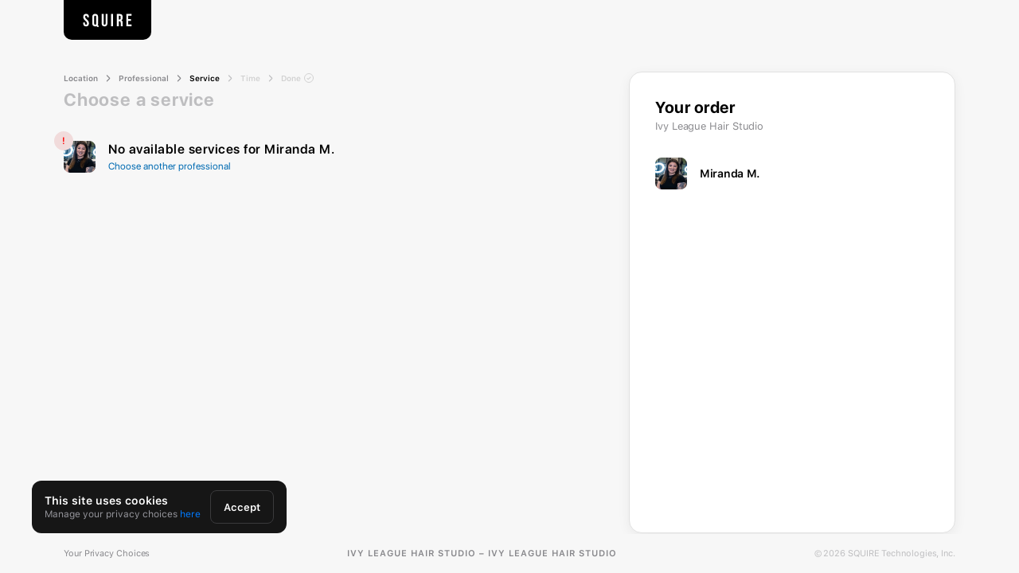

--- FILE ---
content_type: text/html; charset=utf-8
request_url: https://getsquire.com/booking/book/ivy-league-hair-studio-methuen/barber/miranda-m/services
body_size: 18955
content:
<!DOCTYPE html><html><head><meta charSet="utf-8"/><meta name="viewport" content="width=device-width"/><meta name="next-head-count" content="2"/><link rel="preload" href="/booking/_next/static/css/2ead4924aca04952.css" as="style"/><link rel="stylesheet" href="/booking/_next/static/css/2ead4924aca04952.css" data-n-g=""/><noscript data-n-css=""></noscript><script defer="" nomodule="" src="/booking/_next/static/chunks/polyfills-c67a75d1b6f99dc8.js"></script><script src="/booking/_next/static/chunks/webpack-995ad39cc0af4033.js" defer=""></script><script src="/booking/_next/static/chunks/framework-241c068f07fb7fdf.js" defer=""></script><script src="/booking/_next/static/chunks/main-34ad03b021f052ab.js" defer=""></script><script src="/booking/_next/static/chunks/pages/_app-19e60df40e3622b2.js" defer=""></script><script src="/booking/_next/static/chunks/pages/book/%5BshopIdOrRoute%5D/barber/%5BbarberIdOrRoute%5D/services-0c6d1f6c154b621e.js" defer=""></script><script src="/booking/_next/static/cc8PfuWEFi7y7z4nGVJxo/_buildManifest.js" defer=""></script><script src="/booking/_next/static/cc8PfuWEFi7y7z4nGVJxo/_ssgManifest.js" defer=""></script><style data-styled="" data-styled-version="5.3.3"></style></head><body class="fs-unmask"><div id="__next"></div><script id="__NEXT_DATA__" type="application/json">{"props":{"pageProps":{"serverSideProps":{"shop":{"yelpRating":0,"remindCustomerMins":120,"dailyPayrollTipFee":0,"payoutDiscountSplit":"split","requiresPrepayment":false,"requiresPartialDeposits":false,"allowInPersonPayments":true,"requestCardForInPersonPayments":false,"showOnBrandPage":true,"showOnCustomApp":true,"shareGiftCards":true,"overrideBookingLink":null,"googleReviewEnabled":false,"googleReviewUrl":null,"googlePlaceId":null,"barberCount":5,"userCount":7,"earlyTipping":false,"id":"8a44dfe1-ab46-4c80-82e4-f8c08e5eae08","brandId":"641d02fd-52df-4473-8f1a-b5b6480a49b9","name":"Ivy League Hair Studio","alias":null,"heading":"Ivy League Hair Studio offers an extensive variety of professional services for men, women and children. Our goal is to help every client look and feel like their best self.","enabled":true,"location":{"type":"Point","coordinates":[42.7317684,-71.1389109]},"phone":"+19782087308","email":"sherylw28@gmail.com","yelpID":null,"yelpUpdatedAt":null,"instagram":"ivyleaguehairstudio","route":"ivy-league-hair-studio-methuen","oldRoutes":["ivy-league-hair-studio-llc-methuen"],"waitingListFee":0,"customerBookingFee":100,"paymentProcessor":"stripe","kind":0,"timezone":"America/New_York","website":"https://www.ivyleaguehairstudio.com","adultsOnly":false,"notifications":{"cancel":{"push":true,"email":false,"phone":false},"arrived":{"push":true,"email":false,"phone":false},"confirm":{"push":true,"email":false,"phone":false},"reminder":{"push":true,"time":60,"email":false,"phone":false},"reschedule":{"push":true,"email":false,"phone":false},"rebookingReminder":{"push":true,"email":true,"phone":false,"remindedAt":null}},"sortKind":0,"permissionPasscodeEnabled":false,"timeTrackingEnabled":false,"allowBookWithAnyBarber":true,"commissionSplits":false,"commissionSplitsEnabledDate":null,"commissionPayoutPeriodInDays":null,"commissionPayoutDayOfWeek":null,"commissionSplitsCashToBarbersServices":false,"commissionSplitsCashToBarbersProducts":false,"commissionSplitsAutoDeposit":false,"blockNoShowFromBookNoPay":false,"legacyCustomerBookingFeeCalculation":false,"defaultServiceId":null,"countUnmarkedAppointments":false,"advanceCancelMins":240,"advanceBookMins":0,"advanceBookDays":90,"bookNoPay":true,"prepayOnlyThreshold":0,"tipEnabled":false,"canCustomerCancel":true,"allowMultipleServices":true,"bookingInterval":15,"minServiceLen":30,"minInterval":15,"currency":"usd","grossUpFees":false,"waitingListEnabled":true,"rewardsEnabled":true,"kioskEnabled":false,"cashDrawerEnabled":false,"defaultCashDrawerBalance":5000,"squireEcosystem":true,"googleEcosystem":true,"useServiceDurationForTimes":false,"commissionSplitsShopPaysFees":false,"tipTier1":20,"tipTier2":25,"tipTier3":30,"tipTier4":40,"roundUpTips":true,"flatTipsThreshold":0,"flatTipTier1":200,"flatTipTier2":300,"flatTipTier3":400,"flatTipTier4":500,"shopPaysTipFees":true,"sendEmailReports":false,"sendMonthlyFeesReport":false,"reportEmails":[],"allowBookAndReserve":false,"readerlessPos":false,"webReader":false,"readerLocationId":"tml_EcoZNA7raGHkY0","readerConfigurationId":null,"noDefaultTip":true,"inventoryAlertEmail":"sherylw28@gmail.com","inventoryAlertPhone":"+19787648380","cashTipsEnabled":false,"readerTipsEnabled":true,"giftCardTipsEnabled":true,"splitPaymentsEnabled":true,"chargeNoShows":false,"productSalesToShop":true,"walkInOnly":false,"customerReminder":{"reminder":{"push":false,"time":120,"email":false,"phone":true},"barber_reminder":{"push":true,"time":1440,"email":false}},"legacyCommanderUser":false,"giftCardEnabled":true,"customerGiftCardEnabled":true,"sendGCNotificationsToCommissionBarbers":false,"boothRentalEnabled":false,"paymentProcessorReader":"stripe","cumulativeCommission":false,"verified":true,"bookingCodeEnabled":false,"hadFirstTransaction":true,"calculateHourlyWages":false,"tipOnProduct":false,"calculateTaxFromNetAmount":false,"dailyPayroll":false,"pixelId":"308689373796614","noExtrasForBookNoPay":true,"barberSpecificGC":true,"requiresWaiver":false,"useQuickBooks":false,"waiverLanguage":"en","includeChargeLinkInNotification":true,"applyCNPRateToChargeLink":true,"includeTaxInTipCalculation":false,"dateFormat":"MM/DD/YYYY","adpReport":false,"adpCoCode":null,"frontendFlags":{"supplyCounter":{"count":7,"latest":"2020-09-21T23:10:45.319Z"}},"mobileAppCta":true,"shopOrder":999,"commissionSplitsEnabledOn":null,"dailyPayrollEnabledOn":null,"commissionSplitsDisabledOn":null,"dailyPayrollDisabledOn":null,"lateTipping":false,"isUnsubscribed":false,"createdAt":"2020-08-26T15:43:58.187Z","updatedAt":"2026-01-04T13:58:50.735Z","deletedAt":null,"addressId":"69796c2f-4925-4769-a4b2-401417d8e88d","bankAccountId":"8f5d48e5-fcf1-46ee-9af3-7beeb12bf4d3","logoId":null,"staticMapId":"0c4a2aba-d93a-4b41-ae53-2532cfdae1b2","settings":{"appointmentFeeSplitPercentage":50,"id":"35e84abb-8841-4a98-bb26-2e3a834c4505","payoutDiscountSplit":"split","showOnBrandPage":true,"groupAppointmentsEnabled":true,"clientReviewsEnabled":true,"showOnCustomApp":true,"shareGiftCards":true,"overrideBookingLink":null,"productCommissionTiersType":"percentage","payoutSchedule":null,"serviceCommissionTiersType":"percentage","extendedHourlyWages":false,"powerBooking":null,"memberships":null,"apiReader":null,"googleReviewEnabled":false,"googleReviewUrl":null,"googlePlaceId":null,"googleReviewsNumOfAppointments":3,"googleReviewsTimePeriod":12,"googleReviewsMaxFrequency":6,"googleReviewsExplicit":true,"forceClockInBeforeSale":false,"cashOutTipsShortcutEnabled":false,"cashRegisterCountBillsDefault":false,"defaultLanguage":"en","supportedLanguages":null,"suggestAutoPayout":false,"autoPayoutOfferUpdatedOn":null,"autoPayoutDeferredUntil":null,"autoPayoutDeferredCount":null,"autoPayoutDeclinedReason":null,"webReaderTipping":false,"walkInListEnabled":false,"paymentDepositsEnabled":true,"requiresDeposit":false,"depositType":null,"depositPercentage":null,"depositAmount":null,"flexCtaOnCom":false,"appointmentFeeEnabled":false,"appointmentFee":200,"appointmentFeePaidBy":"client","appointmentFeeRevSharePayoutMethod":"subscription","createdAt":"2021-03-30T03:59:37.353Z","updatedAt":"2025-05-15T15:29:45.393Z","shopId":"8a44dfe1-ab46-4c80-82e4-f8c08e5eae08"},"photos":[{"url":"https://images-prod-1.getsquire.com/ba8dc032-ce98-4efb-b0f1-77142265e448_untitled-drawing.png","thumbnail":"https://images-prod-1.getsquire.com/d7593c52-d93e-4517-aae9-55e6331a9791_untitled-drawing_thumb.jpg","id":"45f512ac-8e6e-47f6-90f5-4ba9e6d2df1e","image":"ba8dc032-ce98-4efb-b0f1-77142265e448_untitled-drawing.png","thumbnailImage":"d7593c52-d93e-4517-aae9-55e6331a9791_untitled-drawing_thumb.jpg","order":0,"enabled":true,"createdAt":"2020-09-01T18:33:44.800Z","updatedAt":"2020-09-01T18:33:44.800Z","shop_photos":{"createdAt":"2020-09-01T18:33:44.814Z","updatedAt":"2020-09-01T18:33:44.814Z","photoId":"45f512ac-8e6e-47f6-90f5-4ba9e6d2df1e","shopId":"8a44dfe1-ab46-4c80-82e4-f8c08e5eae08"}}],"address":{"id":"69796c2f-4925-4769-a4b2-401417d8e88d","street":"126 Merrimack St Unit 5","street2":"","neighborhood":null,"city":"Methuen","state":"MA","zip":"01844","country":"United States","createdAt":"2020-08-26T15:43:58.217Z","updatedAt":"2025-05-15T15:29:45.420Z"},"schedules":[{"startDate":"2020-08-26T00:00:00.000Z","endDate":null,"id":"826be25d-9e69-4866-8266-e97e9c6e640c","workdays":[{"enabled":false,"weekDay":1,"startHour":9,"finishHour":18,"startMinute":0,"finishMinute":0},{"enabled":true,"weekDay":2,"startHour":9,"finishHour":19,"startMinute":0,"finishMinute":0},{"enabled":true,"weekDay":3,"startHour":9,"finishHour":19,"startMinute":0,"finishMinute":0},{"enabled":true,"weekDay":4,"startHour":9,"finishHour":19,"startMinute":0,"finishMinute":0},{"enabled":true,"weekDay":5,"startHour":9,"finishHour":19,"startMinute":0,"finishMinute":0},{"enabled":true,"weekDay":6,"startHour":8,"finishHour":17,"startMinute":0,"finishMinute":0},{"enabled":true,"weekDay":7,"startHour":8,"finishHour":13,"startMinute":0,"finishMinute":0}],"createdAt":"2020-08-26T16:39:14.316Z","updatedAt":"2020-08-26T16:39:14.316Z","shop_schedules":{"createdAt":"2020-08-26T16:39:14.330Z","updatedAt":"2020-08-26T16:39:14.330Z","scheduleId":"826be25d-9e69-4866-8266-e97e9c6e640c","shopId":"8a44dfe1-ab46-4c80-82e4-f8c08e5eae08"}}],"logo":null,"staticMap":{"url":"https://images-prod-1.getsquire.com/b4142c1b-91cc-4113-af01-e62f912861cc_static_map.png","thumbnail":null,"id":"0c4a2aba-d93a-4b41-ae53-2532cfdae1b2","image":"b4142c1b-91cc-4113-af01-e62f912861cc_static_map.png","thumbnailImage":null,"order":0,"enabled":true,"createdAt":"2022-07-12T02:59:27.169Z","updatedAt":"2022-07-12T02:59:27.169Z"},"brand":{"appointmentFeeAllowed":false,"id":"641d02fd-52df-4473-8f1a-b5b6480a49b9","name":"Ivy League Hair Studio","description":null,"website":"https://www.ivyleaguehairstudio.com","instagram":null,"instagramUserId":null,"campaignsEnabled":true,"financingOffersDisabled":null,"apiReaderEnabled":null,"commissionReportingEnabled":true,"productReportingEnabled":true,"chatEnabled":false,"email":"sherylw28@gmail.com","smsOriginator":"+18338380641","smsOriginatorVerified":true,"currency":"usd","rewardsEnabled":false,"showBrandCustomersToShops":true,"showBrandCustomersToBarbers":false,"overrideDefaultNotificationsConsent":false,"hideGiftcardCodeFromReceipt":false,"shopCount":1,"addressId":"6ccd7efd-eaf4-4dcc-9524-6ecc888aa748","customReportingEnabled":false,"conversionTracking":null,"bankAccountId":null,"createdAt":"2021-03-30T03:29:05.884Z","updatedAt":"2023-01-31T14:03:23.911Z","deletedAt":null,"settings":{"appointmentFeeSplitPercentage":50,"id":"b86edc81-4816-47fd-95bc-8c52209b9107","ecommerceSyncIntegration":false,"membershipsEnabled":false,"mailchimpIntegrationEnabled":false,"defaultLanguage":"en","gaMeasurementId":null,"gaMeasurementSecret":null,"supportedLanguages":["en"],"itemizedChargeDisplayEnabled":null,"staffManagementEnabled":false,"primaryAccountOwner":null,"customKioskLogoEnabled":false,"displayReservationAds":true,"offerInstantPayout":0,"metaPixelId":null,"appointmentFeeEnabled":false,"appointmentFee":200,"appointmentFeePaidBy":"client","appointmentFeeRevSharePayoutMethod":"subscription","createdAt":"2022-12-12T03:27:00.973Z","updatedAt":"2024-03-20T02:06:49.896Z","brandId":"641d02fd-52df-4473-8f1a-b5b6480a49b9","customKioskLogoId":null}},"days_off":[],"services":[{"id":"47890cf7-0d90-47fd-81bf-2e2e96a2137b","kind":0,"name":"Haircut and Style","localizedName":null,"desc":"Custom haircut, individualized to your hairs needs and desired look. Includes a relaxing scalp massaging shampoo and luxury conditioner, blow-dry and educational styling session to ensure you can recreate your look at home.","localizedDesc":null,"duration":60,"cost":5000,"cleanupDuration":0,"order":17,"enabled":true,"isShopService":true,"kioskEnabled":true,"requiresPrepaid":false,"imported":false,"addonOnly":false,"assignmentType":"barber","assigneeId":"9e113dfa-7869-43a7-9873-e923f9ce4e0f","brandId":"641d02fd-52df-4473-8f1a-b5b6480a49b9","originalId":"4222a326-d764-4168-8e94-a030c7b93791","parentId":"774ae45e-9e51-47d8-b2d3-c8a50c921fad","createdBy":"shop","createdById":"8a44dfe1-ab46-4c80-82e4-f8c08e5eae08","createdAt":"2020-08-27T20:10:21.000Z","updatedAt":"2025-01-13T12:39:13.287Z","deletedAt":null,"oldId":"774ae45e-9e51-47d8-b2d3-c8a50c921fad","paymentDepositsEnabled":false,"requiresDeposit":false,"depositType":null,"depositPercentage":0,"depositAmount":0,"assignmentId":"47890cf7-0d90-47fd-81bf-2e2e96a2137b","tax":[],"categories":[],"taxes":[],"serviceCategoryId":null,"category":null,"taxAmount":0,"costWithTaxes":5000,"costWithoutTaxes":5000},{"id":"f0a3a968-b602-4334-93fa-740ce19655e5","kind":0,"name":"Full Highlights / Balayage","localizedName":null,"desc":"Custom placed foils or freehand painted highlights combined with precision toning to ensure beautiful color. Includes scalp massaging shampoo and luxury conditioner. Adding a shadow root may be an additional charge. Please add 'Haircut and Style' or 'Style' to service if applicable.","localizedDesc":null,"duration":180,"cost":20000,"cleanupDuration":0,"order":8,"enabled":true,"isShopService":true,"kioskEnabled":true,"requiresPrepaid":true,"imported":false,"addonOnly":false,"assignmentType":"barber","assigneeId":"9e113dfa-7869-43a7-9873-e923f9ce4e0f","brandId":"641d02fd-52df-4473-8f1a-b5b6480a49b9","originalId":"490d842a-40d3-4391-b7de-e594e71e0e31","parentId":"f428c0a8-85ba-4e62-8ccf-4b4333a38989","createdBy":"shop","createdById":"8a44dfe1-ab46-4c80-82e4-f8c08e5eae08","createdAt":"2020-08-27T20:21:33.000Z","updatedAt":"2024-08-14T15:41:05.933Z","deletedAt":null,"oldId":"f428c0a8-85ba-4e62-8ccf-4b4333a38989","paymentDepositsEnabled":false,"requiresDeposit":false,"depositType":null,"depositPercentage":0,"depositAmount":0,"assignmentId":"f0a3a968-b602-4334-93fa-740ce19655e5","tax":[],"categories":[],"taxes":[],"serviceCategoryId":null,"category":null,"taxAmount":0,"costWithTaxes":20000,"costWithoutTaxes":20000},{"id":"5bb08405-23c7-409f-9815-471aa0bdf427","kind":0,"name":"Partial Highlights / Balayage","localizedName":null,"desc":"Custom placed foils or freehand painted highlights combined with precision toning to ensure beautiful color. Includes scalp massaging shampoo and luxury conditioner. Adding a shadow root may be an additional charge. Please add 'Haircut and Style' or 'Style' to service if applicable.","localizedDesc":null,"duration":180,"cost":14000,"cleanupDuration":0,"order":9,"enabled":true,"isShopService":true,"kioskEnabled":true,"requiresPrepaid":true,"imported":false,"addonOnly":false,"assignmentType":"barber","assigneeId":"9e113dfa-7869-43a7-9873-e923f9ce4e0f","brandId":"641d02fd-52df-4473-8f1a-b5b6480a49b9","originalId":"d6db7306-9e3a-4f3f-8fec-3311fef044cc","parentId":"624069d6-64f1-4862-a8c2-5b3398af6e05","createdBy":"shop","createdById":"8a44dfe1-ab46-4c80-82e4-f8c08e5eae08","createdAt":"2020-08-27T20:18:32.000Z","updatedAt":"2024-08-14T15:41:05.933Z","deletedAt":null,"oldId":"624069d6-64f1-4862-a8c2-5b3398af6e05","paymentDepositsEnabled":false,"requiresDeposit":false,"depositType":null,"depositPercentage":0,"depositAmount":0,"assignmentId":"5bb08405-23c7-409f-9815-471aa0bdf427","tax":[],"categories":[],"taxes":[],"serviceCategoryId":null,"category":null,"taxAmount":0,"costWithTaxes":14000,"costWithoutTaxes":14000},{"id":"fe936c8c-1b10-4704-b56f-69ae7a6cd39d","kind":0,"name":"All Over Color","localizedName":null,"desc":"Custom blended permanent color from roots to ends for a new and vibrant look. Includes scalp massaging shampoo and luxury conditioner. Please add 'Haircut and Style' or 'Style' if applicable. ","localizedDesc":null,"duration":120,"cost":10000,"cleanupDuration":0,"order":12,"enabled":true,"isShopService":true,"kioskEnabled":true,"requiresPrepaid":true,"imported":false,"addonOnly":false,"assignmentType":"barber","assigneeId":"9e113dfa-7869-43a7-9873-e923f9ce4e0f","brandId":"641d02fd-52df-4473-8f1a-b5b6480a49b9","originalId":"f673e0e2-80a5-4b1f-90bd-8fedd98f4a13","parentId":"20bf1328-f662-47ab-8505-abe956e5d7a9","createdBy":"shop","createdById":"8a44dfe1-ab46-4c80-82e4-f8c08e5eae08","createdAt":"2020-08-27T20:17:32.000Z","updatedAt":"2025-01-13T12:37:30.201Z","deletedAt":null,"oldId":"20bf1328-f662-47ab-8505-abe956e5d7a9","paymentDepositsEnabled":false,"requiresDeposit":false,"depositType":null,"depositPercentage":0,"depositAmount":0,"assignmentId":"fe936c8c-1b10-4704-b56f-69ae7a6cd39d","tax":[],"categories":[],"taxes":[],"serviceCategoryId":null,"category":null,"taxAmount":0,"costWithTaxes":10000,"costWithoutTaxes":10000},{"id":"6a96e840-6994-4939-9cce-e158a554216e","kind":0,"name":"Root Retouch","localizedName":null,"desc":"Custom blended permanent color on regrowth only, along with a gloss to refresh ends. Includes scalp massaging shampoo and luxury conditioner. Please add 'Haircut and Style' or 'Style' if applicable.","localizedDesc":null,"duration":120,"cost":7000,"cleanupDuration":0,"order":13,"enabled":true,"isShopService":true,"kioskEnabled":true,"requiresPrepaid":true,"imported":false,"addonOnly":false,"assignmentType":"barber","assigneeId":"9e113dfa-7869-43a7-9873-e923f9ce4e0f","brandId":"641d02fd-52df-4473-8f1a-b5b6480a49b9","originalId":"dd1f6ac5-5da7-4331-8714-94f05c9acbcc","parentId":"c239d027-38fb-4eac-b15e-58e5d239849f","createdBy":"shop","createdById":"8a44dfe1-ab46-4c80-82e4-f8c08e5eae08","createdAt":"2020-12-02T14:27:03.000Z","updatedAt":"2025-01-13T12:34:13.326Z","deletedAt":null,"oldId":"c239d027-38fb-4eac-b15e-58e5d239849f","paymentDepositsEnabled":false,"requiresDeposit":false,"depositType":null,"depositPercentage":0,"depositAmount":0,"assignmentId":"6a96e840-6994-4939-9cce-e158a554216e","tax":[],"categories":[],"taxes":[],"serviceCategoryId":null,"category":null,"taxAmount":0,"costWithTaxes":7000,"costWithoutTaxes":7000},{"id":"f2e9494d-b2d1-42ca-ab7a-e526bc86712d","kind":0,"name":"Gloss","localizedName":null,"desc":"Stand alone service toning blonde or darkening color with demi permanent color custom blended to ensure desired result. Includes a scalp massaging shampoo and luxury conditioner. Please add 'Haircut and Style' or 'Style' if applicable.","localizedDesc":null,"duration":120,"cost":4000,"cleanupDuration":0,"order":14,"enabled":true,"isShopService":true,"kioskEnabled":true,"requiresPrepaid":true,"imported":false,"addonOnly":false,"assignmentType":"barber","assigneeId":"9e113dfa-7869-43a7-9873-e923f9ce4e0f","brandId":"641d02fd-52df-4473-8f1a-b5b6480a49b9","originalId":"dd905ae3-2013-4335-adae-eb1a86e8fbf0","parentId":"fd72dbc8-96e3-41c1-b6a8-0cdf4deddc8c","createdBy":"shop","createdById":"8a44dfe1-ab46-4c80-82e4-f8c08e5eae08","createdAt":"2020-08-27T20:23:38.000Z","updatedAt":"2025-01-13T12:37:53.148Z","deletedAt":null,"oldId":"fd72dbc8-96e3-41c1-b6a8-0cdf4deddc8c","paymentDepositsEnabled":false,"requiresDeposit":false,"depositType":null,"depositPercentage":0,"depositAmount":0,"assignmentId":"f2e9494d-b2d1-42ca-ab7a-e526bc86712d","tax":[],"categories":[],"taxes":[],"serviceCategoryId":null,"category":null,"taxAmount":0,"costWithTaxes":4000,"costWithoutTaxes":4000},{"id":"8e3296c8-b333-42b8-892a-d04c296af336","kind":0,"name":"Haircut","localizedName":null,"desc":"","localizedDesc":null,"duration":60,"cost":3500,"cleanupDuration":0,"order":1,"enabled":true,"isShopService":false,"kioskEnabled":true,"requiresPrepaid":false,"imported":false,"addonOnly":false,"assignmentType":"barber","assigneeId":"45cf7e95-5240-4eb9-b9fe-95ebf0388b5b","brandId":"641d02fd-52df-4473-8f1a-b5b6480a49b9","originalId":"1c311fe5-a145-4ace-83c7-704cc0beca07","parentId":"da7477c4-bd41-4786-8df1-7bcf679a1929","createdBy":"barber","createdById":"a791e14b-e048-4918-9886-ca2ca5414dbb","createdAt":"2023-09-29T20:42:31.745Z","updatedAt":"2025-11-29T17:12:16.848Z","deletedAt":null,"oldId":"a1f85dc4-7e40-44d4-9ea8-397392af1397","paymentDepositsEnabled":false,"requiresDeposit":false,"depositType":null,"depositPercentage":0,"depositAmount":0,"assignmentId":"8e3296c8-b333-42b8-892a-d04c296af336","tax":[],"categories":[{"id":"08184dd6-59ef-411e-8dd1-df7854c3f061","name":"Barber Service","ownerId":"641d02fd-52df-4473-8f1a-b5b6480a49b9","createdAt":"2020-08-27T19:47:57+00:00","ownerType":"brand","updatedAt":"2020-08-27T20:04:41+00:00"}],"taxes":[],"serviceCategoryId":"08184dd6-59ef-411e-8dd1-df7854c3f061","category":{"id":"08184dd6-59ef-411e-8dd1-df7854c3f061","name":"Barber Service","ownerId":"641d02fd-52df-4473-8f1a-b5b6480a49b9","createdAt":"2020-08-27T19:47:57+00:00","ownerType":"brand","updatedAt":"2020-08-27T20:04:41+00:00"},"taxAmount":0,"costWithTaxes":3500,"costWithoutTaxes":3500},{"id":"a1f85dc4-7e40-44d4-9ea8-397392af1397","kind":0,"name":"Haircut","localizedName":null,"desc":"","localizedDesc":null,"duration":60,"cost":5000,"cleanupDuration":0,"order":14,"enabled":true,"isShopService":false,"kioskEnabled":true,"requiresPrepaid":false,"imported":false,"addonOnly":false,"assignmentType":"barber","assigneeId":"a791e14b-e048-4918-9886-ca2ca5414dbb","brandId":"641d02fd-52df-4473-8f1a-b5b6480a49b9","originalId":"1c311fe5-a145-4ace-83c7-704cc0beca07","parentId":"da7477c4-bd41-4786-8df1-7bcf679a1929","createdBy":"barber","createdById":"a791e14b-e048-4918-9886-ca2ca5414dbb","createdAt":"2022-07-10T16:53:05.239Z","updatedAt":"2024-12-17T00:53:40.986Z","deletedAt":null,"oldId":"a1f85dc4-7e40-44d4-9ea8-397392af1397","paymentDepositsEnabled":false,"requiresDeposit":false,"depositType":null,"depositPercentage":0,"depositAmount":0,"assignmentId":"a1f85dc4-7e40-44d4-9ea8-397392af1397","tax":[],"categories":[{"id":"08184dd6-59ef-411e-8dd1-df7854c3f061","name":"Barber Service","ownerId":"641d02fd-52df-4473-8f1a-b5b6480a49b9","createdAt":"2020-08-27T19:47:57+00:00","ownerType":"brand","updatedAt":"2020-08-27T20:04:41+00:00"}],"taxes":[],"serviceCategoryId":"08184dd6-59ef-411e-8dd1-df7854c3f061","category":{"id":"08184dd6-59ef-411e-8dd1-df7854c3f061","name":"Barber Service","ownerId":"641d02fd-52df-4473-8f1a-b5b6480a49b9","createdAt":"2020-08-27T19:47:57+00:00","ownerType":"brand","updatedAt":"2020-08-27T20:04:41+00:00"},"taxAmount":0,"costWithTaxes":5000,"costWithoutTaxes":5000},{"id":"134d38ec-2b96-4a42-839d-130ff14f2283","kind":0,"name":"Haircut","localizedName":null,"desc":"","localizedDesc":null,"duration":60,"cost":5000,"cleanupDuration":0,"order":24,"enabled":true,"isShopService":false,"kioskEnabled":true,"requiresPrepaid":false,"imported":false,"addonOnly":false,"assignmentType":"barber","assigneeId":"f930dae0-4592-49e6-8e70-8b06bd66a8a2","brandId":"641d02fd-52df-4473-8f1a-b5b6480a49b9","originalId":"1c311fe5-a145-4ace-83c7-704cc0beca07","parentId":"da7477c4-bd41-4786-8df1-7bcf679a1929","createdBy":"barber","createdById":"a791e14b-e048-4918-9886-ca2ca5414dbb","createdAt":"2024-11-22T01:33:31.191Z","updatedAt":"2024-12-17T01:01:08.137Z","deletedAt":null,"oldId":"a1f85dc4-7e40-44d4-9ea8-397392af1397","paymentDepositsEnabled":false,"requiresDeposit":false,"depositType":null,"depositPercentage":0,"depositAmount":0,"assignmentId":"134d38ec-2b96-4a42-839d-130ff14f2283","tax":[],"categories":[{"id":"08184dd6-59ef-411e-8dd1-df7854c3f061","name":"Barber Service","ownerId":"641d02fd-52df-4473-8f1a-b5b6480a49b9","createdAt":"2020-08-27T19:47:57+00:00","ownerType":"brand","updatedAt":"2020-08-27T20:04:41+00:00"}],"taxes":[],"serviceCategoryId":"08184dd6-59ef-411e-8dd1-df7854c3f061","category":{"id":"08184dd6-59ef-411e-8dd1-df7854c3f061","name":"Barber Service","ownerId":"641d02fd-52df-4473-8f1a-b5b6480a49b9","createdAt":"2020-08-27T19:47:57+00:00","ownerType":"brand","updatedAt":"2020-08-27T20:04:41+00:00"},"taxAmount":0,"costWithTaxes":5000,"costWithoutTaxes":5000},{"id":"21e94b33-acc8-4150-9f35-83d0b981ef9d","kind":0,"name":"Haircut","localizedName":null,"desc":"","localizedDesc":null,"duration":60,"cost":3000,"cleanupDuration":0,"order":24,"enabled":true,"isShopService":false,"kioskEnabled":true,"requiresPrepaid":false,"imported":false,"addonOnly":false,"assignmentType":"barber","assigneeId":"5bbb21dc-d49b-4c34-8b1a-4274e5f08f45","brandId":"641d02fd-52df-4473-8f1a-b5b6480a49b9","originalId":"1c311fe5-a145-4ace-83c7-704cc0beca07","parentId":"da7477c4-bd41-4786-8df1-7bcf679a1929","createdBy":"barber","createdById":"a791e14b-e048-4918-9886-ca2ca5414dbb","createdAt":"2025-11-05T23:05:32.208Z","updatedAt":"2025-11-07T00:11:14.871Z","deletedAt":null,"oldId":"a1f85dc4-7e40-44d4-9ea8-397392af1397","paymentDepositsEnabled":false,"requiresDeposit":false,"depositType":null,"depositPercentage":0,"depositAmount":0,"assignmentId":"21e94b33-acc8-4150-9f35-83d0b981ef9d","tax":[],"categories":[{"id":"08184dd6-59ef-411e-8dd1-df7854c3f061","name":"Barber Service","ownerId":"641d02fd-52df-4473-8f1a-b5b6480a49b9","createdAt":"2020-08-27T19:47:57+00:00","ownerType":"brand","updatedAt":"2020-08-27T20:04:41+00:00"}],"taxes":[],"serviceCategoryId":"08184dd6-59ef-411e-8dd1-df7854c3f061","category":{"id":"08184dd6-59ef-411e-8dd1-df7854c3f061","name":"Barber Service","ownerId":"641d02fd-52df-4473-8f1a-b5b6480a49b9","createdAt":"2020-08-27T19:47:57+00:00","ownerType":"brand","updatedAt":"2020-08-27T20:04:41+00:00"},"taxAmount":0,"costWithTaxes":3000,"costWithoutTaxes":3000},{"id":"194f8086-92b9-49b7-b947-c5d74096b5b7","kind":0,"name":"Haircut \u0026 Beard","localizedName":null,"desc":"Customized haircut and beard shaping/trimming, including scalp massaging shampoo, product application and style.","localizedDesc":null,"duration":90,"cost":4500,"cleanupDuration":0,"order":1,"enabled":true,"isShopService":false,"kioskEnabled":true,"requiresPrepaid":false,"imported":false,"addonOnly":false,"assignmentType":"barber","assigneeId":"45cf7e95-5240-4eb9-b9fe-95ebf0388b5b","brandId":"641d02fd-52df-4473-8f1a-b5b6480a49b9","originalId":"6a0395c4-e04d-4f1f-ba3b-4d7d80c3b792","parentId":"114104f3-b069-45fa-97a5-8677845ff3ae","createdBy":"barber","createdById":"a791e14b-e048-4918-9886-ca2ca5414dbb","createdAt":"2023-09-29T20:42:31.745Z","updatedAt":"2025-11-29T17:12:31.710Z","deletedAt":null,"oldId":"c5f5cea7-5e86-430f-80fe-bd827e51c2fd","paymentDepositsEnabled":false,"requiresDeposit":false,"depositType":null,"depositPercentage":0,"depositAmount":0,"assignmentId":"194f8086-92b9-49b7-b947-c5d74096b5b7","tax":[],"categories":[{"id":"08184dd6-59ef-411e-8dd1-df7854c3f061","name":"Barber Service","ownerId":"641d02fd-52df-4473-8f1a-b5b6480a49b9","createdAt":"2020-08-27T19:47:57+00:00","ownerType":"brand","updatedAt":"2020-08-27T20:04:41+00:00"}],"taxes":[],"serviceCategoryId":"08184dd6-59ef-411e-8dd1-df7854c3f061","category":{"id":"08184dd6-59ef-411e-8dd1-df7854c3f061","name":"Barber Service","ownerId":"641d02fd-52df-4473-8f1a-b5b6480a49b9","createdAt":"2020-08-27T19:47:57+00:00","ownerType":"brand","updatedAt":"2020-08-27T20:04:41+00:00"},"taxAmount":0,"costWithTaxes":4500,"costWithoutTaxes":4500},{"id":"c5f5cea7-5e86-430f-80fe-bd827e51c2fd","kind":0,"name":"Haircut \u0026 Beard","localizedName":null,"desc":"Customized haircut and beard shaping/trimming, including scalp massaging shampoo, product application and style.","localizedDesc":null,"duration":60,"cost":6000,"cleanupDuration":0,"order":15,"enabled":true,"isShopService":false,"kioskEnabled":true,"requiresPrepaid":false,"imported":false,"addonOnly":false,"assignmentType":"barber","assigneeId":"a791e14b-e048-4918-9886-ca2ca5414dbb","brandId":"641d02fd-52df-4473-8f1a-b5b6480a49b9","originalId":"6a0395c4-e04d-4f1f-ba3b-4d7d80c3b792","parentId":"114104f3-b069-45fa-97a5-8677845ff3ae","createdBy":"barber","createdById":"a791e14b-e048-4918-9886-ca2ca5414dbb","createdAt":"2022-07-10T16:53:28.774Z","updatedAt":"2024-12-17T00:53:40.986Z","deletedAt":null,"oldId":"c5f5cea7-5e86-430f-80fe-bd827e51c2fd","paymentDepositsEnabled":false,"requiresDeposit":false,"depositType":null,"depositPercentage":0,"depositAmount":0,"assignmentId":"c5f5cea7-5e86-430f-80fe-bd827e51c2fd","tax":[],"categories":[{"id":"08184dd6-59ef-411e-8dd1-df7854c3f061","name":"Barber Service","ownerId":"641d02fd-52df-4473-8f1a-b5b6480a49b9","createdAt":"2020-08-27T19:47:57+00:00","ownerType":"brand","updatedAt":"2020-08-27T20:04:41+00:00"}],"taxes":[],"serviceCategoryId":"08184dd6-59ef-411e-8dd1-df7854c3f061","category":{"id":"08184dd6-59ef-411e-8dd1-df7854c3f061","name":"Barber Service","ownerId":"641d02fd-52df-4473-8f1a-b5b6480a49b9","createdAt":"2020-08-27T19:47:57+00:00","ownerType":"brand","updatedAt":"2020-08-27T20:04:41+00:00"},"taxAmount":0,"costWithTaxes":6000,"costWithoutTaxes":6000},{"id":"c6775c14-2f32-4e3c-a95d-9ed078027ea1","kind":0,"name":"Haircut \u0026 Beard","localizedName":null,"desc":"Customized haircut and beard shaping/trimming, including scalp massaging shampoo, product application and style.","localizedDesc":null,"duration":60,"cost":6000,"cleanupDuration":0,"order":25,"enabled":true,"isShopService":false,"kioskEnabled":true,"requiresPrepaid":false,"imported":false,"addonOnly":false,"assignmentType":"barber","assigneeId":"f930dae0-4592-49e6-8e70-8b06bd66a8a2","brandId":"641d02fd-52df-4473-8f1a-b5b6480a49b9","originalId":"6a0395c4-e04d-4f1f-ba3b-4d7d80c3b792","parentId":"114104f3-b069-45fa-97a5-8677845ff3ae","createdBy":"barber","createdById":"a791e14b-e048-4918-9886-ca2ca5414dbb","createdAt":"2024-11-22T01:33:31.191Z","updatedAt":"2024-12-17T01:01:08.137Z","deletedAt":null,"oldId":"c5f5cea7-5e86-430f-80fe-bd827e51c2fd","paymentDepositsEnabled":false,"requiresDeposit":false,"depositType":null,"depositPercentage":0,"depositAmount":0,"assignmentId":"c6775c14-2f32-4e3c-a95d-9ed078027ea1","tax":[],"categories":[{"id":"08184dd6-59ef-411e-8dd1-df7854c3f061","name":"Barber Service","ownerId":"641d02fd-52df-4473-8f1a-b5b6480a49b9","createdAt":"2020-08-27T19:47:57+00:00","ownerType":"brand","updatedAt":"2020-08-27T20:04:41+00:00"}],"taxes":[],"serviceCategoryId":"08184dd6-59ef-411e-8dd1-df7854c3f061","category":{"id":"08184dd6-59ef-411e-8dd1-df7854c3f061","name":"Barber Service","ownerId":"641d02fd-52df-4473-8f1a-b5b6480a49b9","createdAt":"2020-08-27T19:47:57+00:00","ownerType":"brand","updatedAt":"2020-08-27T20:04:41+00:00"},"taxAmount":0,"costWithTaxes":6000,"costWithoutTaxes":6000},{"id":"328b85f7-7993-4a58-9a97-a9e20bbcc2cc","kind":0,"name":"Haircut \u0026 Beard","localizedName":null,"desc":"Customized haircut and beard shaping/trimming, including scalp massaging shampoo, product application and style.","localizedDesc":null,"duration":60,"cost":3500,"cleanupDuration":0,"order":25,"enabled":true,"isShopService":false,"kioskEnabled":true,"requiresPrepaid":false,"imported":false,"addonOnly":false,"assignmentType":"barber","assigneeId":"5bbb21dc-d49b-4c34-8b1a-4274e5f08f45","brandId":"641d02fd-52df-4473-8f1a-b5b6480a49b9","originalId":"6a0395c4-e04d-4f1f-ba3b-4d7d80c3b792","parentId":"114104f3-b069-45fa-97a5-8677845ff3ae","createdBy":"barber","createdById":"a791e14b-e048-4918-9886-ca2ca5414dbb","createdAt":"2025-11-05T23:05:32.208Z","updatedAt":"2025-11-07T00:11:14.871Z","deletedAt":null,"oldId":"c5f5cea7-5e86-430f-80fe-bd827e51c2fd","paymentDepositsEnabled":false,"requiresDeposit":false,"depositType":null,"depositPercentage":0,"depositAmount":0,"assignmentId":"328b85f7-7993-4a58-9a97-a9e20bbcc2cc","tax":[],"categories":[{"id":"08184dd6-59ef-411e-8dd1-df7854c3f061","name":"Barber Service","ownerId":"641d02fd-52df-4473-8f1a-b5b6480a49b9","createdAt":"2020-08-27T19:47:57+00:00","ownerType":"brand","updatedAt":"2020-08-27T20:04:41+00:00"}],"taxes":[],"serviceCategoryId":"08184dd6-59ef-411e-8dd1-df7854c3f061","category":{"id":"08184dd6-59ef-411e-8dd1-df7854c3f061","name":"Barber Service","ownerId":"641d02fd-52df-4473-8f1a-b5b6480a49b9","createdAt":"2020-08-27T19:47:57+00:00","ownerType":"brand","updatedAt":"2020-08-27T20:04:41+00:00"},"taxAmount":0,"costWithTaxes":3500,"costWithoutTaxes":3500},{"id":"049544d3-7107-4d5b-a669-2a0a492aa870","kind":0,"name":"Kids Haircut","localizedName":null,"desc":"","localizedDesc":null,"duration":60,"cost":3000,"cleanupDuration":0,"order":1,"enabled":true,"isShopService":false,"kioskEnabled":true,"requiresPrepaid":false,"imported":false,"addonOnly":false,"assignmentType":"barber","assigneeId":"45cf7e95-5240-4eb9-b9fe-95ebf0388b5b","brandId":"641d02fd-52df-4473-8f1a-b5b6480a49b9","originalId":"a81fe800-759b-4efb-9fbe-b586673411df","parentId":"cf3ea138-5c96-4c57-b860-efb0f5b6e7b4","createdBy":"barber","createdById":"a791e14b-e048-4918-9886-ca2ca5414dbb","createdAt":"2023-09-29T20:42:31.745Z","updatedAt":"2025-11-29T17:12:44.488Z","deletedAt":null,"oldId":"c261f9ce-ae2d-41e9-bb8f-1d2b8b514acc","paymentDepositsEnabled":false,"requiresDeposit":false,"depositType":null,"depositPercentage":0,"depositAmount":0,"assignmentId":"049544d3-7107-4d5b-a669-2a0a492aa870","tax":[],"categories":[{"id":"08184dd6-59ef-411e-8dd1-df7854c3f061","name":"Barber Service","ownerId":"641d02fd-52df-4473-8f1a-b5b6480a49b9","createdAt":"2020-08-27T19:47:57+00:00","ownerType":"brand","updatedAt":"2020-08-27T20:04:41+00:00"}],"taxes":[],"serviceCategoryId":"08184dd6-59ef-411e-8dd1-df7854c3f061","category":{"id":"08184dd6-59ef-411e-8dd1-df7854c3f061","name":"Barber Service","ownerId":"641d02fd-52df-4473-8f1a-b5b6480a49b9","createdAt":"2020-08-27T19:47:57+00:00","ownerType":"brand","updatedAt":"2020-08-27T20:04:41+00:00"},"taxAmount":0,"costWithTaxes":3000,"costWithoutTaxes":3000},{"id":"c261f9ce-ae2d-41e9-bb8f-1d2b8b514acc","kind":0,"name":"Kids Haircut","localizedName":null,"desc":"","localizedDesc":null,"duration":30,"cost":4000,"cleanupDuration":0,"order":16,"enabled":true,"isShopService":false,"kioskEnabled":true,"requiresPrepaid":false,"imported":false,"addonOnly":false,"assignmentType":"barber","assigneeId":"a791e14b-e048-4918-9886-ca2ca5414dbb","brandId":"641d02fd-52df-4473-8f1a-b5b6480a49b9","originalId":"a81fe800-759b-4efb-9fbe-b586673411df","parentId":"cf3ea138-5c96-4c57-b860-efb0f5b6e7b4","createdBy":"barber","createdById":"a791e14b-e048-4918-9886-ca2ca5414dbb","createdAt":"2022-07-10T16:53:52.441Z","updatedAt":"2024-12-17T00:53:40.986Z","deletedAt":null,"oldId":"c261f9ce-ae2d-41e9-bb8f-1d2b8b514acc","paymentDepositsEnabled":false,"requiresDeposit":false,"depositType":null,"depositPercentage":0,"depositAmount":0,"assignmentId":"c261f9ce-ae2d-41e9-bb8f-1d2b8b514acc","tax":[],"categories":[{"id":"08184dd6-59ef-411e-8dd1-df7854c3f061","name":"Barber Service","ownerId":"641d02fd-52df-4473-8f1a-b5b6480a49b9","createdAt":"2020-08-27T19:47:57+00:00","ownerType":"brand","updatedAt":"2020-08-27T20:04:41+00:00"}],"taxes":[],"serviceCategoryId":"08184dd6-59ef-411e-8dd1-df7854c3f061","category":{"id":"08184dd6-59ef-411e-8dd1-df7854c3f061","name":"Barber Service","ownerId":"641d02fd-52df-4473-8f1a-b5b6480a49b9","createdAt":"2020-08-27T19:47:57+00:00","ownerType":"brand","updatedAt":"2020-08-27T20:04:41+00:00"},"taxAmount":0,"costWithTaxes":4000,"costWithoutTaxes":4000},{"id":"b6e40124-c2cc-45e5-aa7c-cfd070afac4c","kind":0,"name":"Kids Haircut","localizedName":null,"desc":"","localizedDesc":null,"duration":30,"cost":4000,"cleanupDuration":0,"order":26,"enabled":true,"isShopService":false,"kioskEnabled":true,"requiresPrepaid":false,"imported":false,"addonOnly":false,"assignmentType":"barber","assigneeId":"f930dae0-4592-49e6-8e70-8b06bd66a8a2","brandId":"641d02fd-52df-4473-8f1a-b5b6480a49b9","originalId":"a81fe800-759b-4efb-9fbe-b586673411df","parentId":"cf3ea138-5c96-4c57-b860-efb0f5b6e7b4","createdBy":"barber","createdById":"a791e14b-e048-4918-9886-ca2ca5414dbb","createdAt":"2024-11-22T01:33:31.191Z","updatedAt":"2024-12-17T01:01:08.137Z","deletedAt":null,"oldId":"c261f9ce-ae2d-41e9-bb8f-1d2b8b514acc","paymentDepositsEnabled":false,"requiresDeposit":false,"depositType":null,"depositPercentage":0,"depositAmount":0,"assignmentId":"b6e40124-c2cc-45e5-aa7c-cfd070afac4c","tax":[],"categories":[{"id":"08184dd6-59ef-411e-8dd1-df7854c3f061","name":"Barber Service","ownerId":"641d02fd-52df-4473-8f1a-b5b6480a49b9","createdAt":"2020-08-27T19:47:57+00:00","ownerType":"brand","updatedAt":"2020-08-27T20:04:41+00:00"}],"taxes":[],"serviceCategoryId":"08184dd6-59ef-411e-8dd1-df7854c3f061","category":{"id":"08184dd6-59ef-411e-8dd1-df7854c3f061","name":"Barber Service","ownerId":"641d02fd-52df-4473-8f1a-b5b6480a49b9","createdAt":"2020-08-27T19:47:57+00:00","ownerType":"brand","updatedAt":"2020-08-27T20:04:41+00:00"},"taxAmount":0,"costWithTaxes":4000,"costWithoutTaxes":4000},{"id":"31df83e1-82f7-47ee-b42b-35f5e5c645b7","kind":0,"name":"Kids Haircut","localizedName":null,"desc":"","localizedDesc":null,"duration":30,"cost":2500,"cleanupDuration":0,"order":26,"enabled":true,"isShopService":false,"kioskEnabled":true,"requiresPrepaid":false,"imported":false,"addonOnly":false,"assignmentType":"barber","assigneeId":"5bbb21dc-d49b-4c34-8b1a-4274e5f08f45","brandId":"641d02fd-52df-4473-8f1a-b5b6480a49b9","originalId":"a81fe800-759b-4efb-9fbe-b586673411df","parentId":"cf3ea138-5c96-4c57-b860-efb0f5b6e7b4","createdBy":"barber","createdById":"a791e14b-e048-4918-9886-ca2ca5414dbb","createdAt":"2025-11-05T23:05:32.208Z","updatedAt":"2025-11-07T00:11:14.871Z","deletedAt":null,"oldId":"c261f9ce-ae2d-41e9-bb8f-1d2b8b514acc","paymentDepositsEnabled":false,"requiresDeposit":false,"depositType":null,"depositPercentage":0,"depositAmount":0,"assignmentId":"31df83e1-82f7-47ee-b42b-35f5e5c645b7","tax":[],"categories":[{"id":"08184dd6-59ef-411e-8dd1-df7854c3f061","name":"Barber Service","ownerId":"641d02fd-52df-4473-8f1a-b5b6480a49b9","createdAt":"2020-08-27T19:47:57+00:00","ownerType":"brand","updatedAt":"2020-08-27T20:04:41+00:00"}],"taxes":[],"serviceCategoryId":"08184dd6-59ef-411e-8dd1-df7854c3f061","category":{"id":"08184dd6-59ef-411e-8dd1-df7854c3f061","name":"Barber Service","ownerId":"641d02fd-52df-4473-8f1a-b5b6480a49b9","createdAt":"2020-08-27T19:47:57+00:00","ownerType":"brand","updatedAt":"2020-08-27T20:04:41+00:00"},"taxAmount":0,"costWithTaxes":2500,"costWithoutTaxes":2500},{"id":"c511fa7b-0e6d-4c8a-9791-22da10a07a6b","kind":0,"name":"Beard Trim","localizedName":null,"desc":"","localizedDesc":null,"duration":30,"cost":2500,"cleanupDuration":0,"order":29,"enabled":true,"isShopService":false,"kioskEnabled":true,"requiresPrepaid":false,"imported":false,"addonOnly":false,"assignmentType":"shop","assigneeId":"8a44dfe1-ab46-4c80-82e4-f8c08e5eae08","brandId":"641d02fd-52df-4473-8f1a-b5b6480a49b9","originalId":"c5632085-0973-44e3-b8b8-1c5f38b7e0e6","parentId":"c5632085-0973-44e3-b8b8-1c5f38b7e0e6","createdBy":"barber","createdById":"a791e14b-e048-4918-9886-ca2ca5414dbb","createdAt":"2022-07-10T16:54:12.982Z","updatedAt":"2023-02-24T02:01:11.179Z","deletedAt":null,"oldId":"dc60f91d-30c4-41a6-9a35-e4da9efa4c9d","paymentDepositsEnabled":null,"requiresDeposit":null,"depositType":null,"depositPercentage":null,"depositAmount":null,"assignmentId":"c511fa7b-0e6d-4c8a-9791-22da10a07a6b","tax":[],"categories":[{"id":"08184dd6-59ef-411e-8dd1-df7854c3f061","name":"Barber Service","ownerId":"641d02fd-52df-4473-8f1a-b5b6480a49b9","createdAt":"2020-08-27T19:47:57+00:00","ownerType":"brand","updatedAt":"2020-08-27T20:04:41+00:00"}],"taxes":[],"serviceCategoryId":"08184dd6-59ef-411e-8dd1-df7854c3f061","category":{"id":"08184dd6-59ef-411e-8dd1-df7854c3f061","name":"Barber Service","ownerId":"641d02fd-52df-4473-8f1a-b5b6480a49b9","createdAt":"2020-08-27T19:47:57+00:00","ownerType":"brand","updatedAt":"2020-08-27T20:04:41+00:00"},"taxAmount":0,"costWithTaxes":2500,"costWithoutTaxes":2500,"assignments":[{"id":"949ade47-93c0-40b7-bf66-0984b7823e05","kind":0,"name":"Beard Trim","localizedName":null,"desc":"","localizedDesc":null,"duration":30,"cost":2500,"cleanupDuration":0,"order":1,"enabled":true,"isShopService":false,"kioskEnabled":true,"requiresPrepaid":false,"imported":false,"addonOnly":false,"assignmentType":"barber","assigneeId":"45cf7e95-5240-4eb9-b9fe-95ebf0388b5b","brandId":"641d02fd-52df-4473-8f1a-b5b6480a49b9","originalId":"c5632085-0973-44e3-b8b8-1c5f38b7e0e6","parentId":"c511fa7b-0e6d-4c8a-9791-22da10a07a6b","createdBy":"barber","createdById":"a791e14b-e048-4918-9886-ca2ca5414dbb","createdAt":"2023-09-29T20:42:31.745Z","updatedAt":"2025-11-29T17:12:56.621Z","deletedAt":null,"oldId":"dc60f91d-30c4-41a6-9a35-e4da9efa4c9d","paymentDepositsEnabled":false,"requiresDeposit":false,"depositType":null,"depositPercentage":0,"depositAmount":0,"assignmentId":"949ade47-93c0-40b7-bf66-0984b7823e05","tax":[],"categories":[{"id":"08184dd6-59ef-411e-8dd1-df7854c3f061","name":"Barber Service","ownerId":"641d02fd-52df-4473-8f1a-b5b6480a49b9","createdAt":"2020-08-27T19:47:57+00:00","ownerType":"brand","updatedAt":"2020-08-27T20:04:41+00:00"}],"taxes":[],"serviceCategoryId":"08184dd6-59ef-411e-8dd1-df7854c3f061","category":{"id":"08184dd6-59ef-411e-8dd1-df7854c3f061","name":"Barber Service","ownerId":"641d02fd-52df-4473-8f1a-b5b6480a49b9","createdAt":"2020-08-27T19:47:57+00:00","ownerType":"brand","updatedAt":"2020-08-27T20:04:41+00:00"},"taxAmount":0,"costWithTaxes":2500,"costWithoutTaxes":2500}]},{"id":"dc60f91d-30c4-41a6-9a35-e4da9efa4c9d","kind":0,"name":"Beard Trim","localizedName":null,"desc":"","localizedDesc":null,"duration":30,"cost":3500,"cleanupDuration":0,"order":17,"enabled":true,"isShopService":false,"kioskEnabled":true,"requiresPrepaid":false,"imported":false,"addonOnly":false,"assignmentType":"barber","assigneeId":"a791e14b-e048-4918-9886-ca2ca5414dbb","brandId":"641d02fd-52df-4473-8f1a-b5b6480a49b9","originalId":"c5632085-0973-44e3-b8b8-1c5f38b7e0e6","parentId":"c511fa7b-0e6d-4c8a-9791-22da10a07a6b","createdBy":"barber","createdById":"a791e14b-e048-4918-9886-ca2ca5414dbb","createdAt":"2022-07-10T16:54:12.991Z","updatedAt":"2024-12-17T00:53:40.986Z","deletedAt":null,"oldId":"dc60f91d-30c4-41a6-9a35-e4da9efa4c9d","paymentDepositsEnabled":false,"requiresDeposit":false,"depositType":null,"depositPercentage":0,"depositAmount":0,"assignmentId":"dc60f91d-30c4-41a6-9a35-e4da9efa4c9d","tax":[],"categories":[{"id":"08184dd6-59ef-411e-8dd1-df7854c3f061","name":"Barber Service","ownerId":"641d02fd-52df-4473-8f1a-b5b6480a49b9","createdAt":"2020-08-27T19:47:57+00:00","ownerType":"brand","updatedAt":"2020-08-27T20:04:41+00:00"}],"taxes":[],"serviceCategoryId":"08184dd6-59ef-411e-8dd1-df7854c3f061","category":{"id":"08184dd6-59ef-411e-8dd1-df7854c3f061","name":"Barber Service","ownerId":"641d02fd-52df-4473-8f1a-b5b6480a49b9","createdAt":"2020-08-27T19:47:57+00:00","ownerType":"brand","updatedAt":"2020-08-27T20:04:41+00:00"},"taxAmount":0,"costWithTaxes":3500,"costWithoutTaxes":3500},{"id":"93df2994-6c22-4fcf-a268-bec3653714e6","kind":0,"name":"Beard Trim","localizedName":null,"desc":"","localizedDesc":null,"duration":30,"cost":3500,"cleanupDuration":0,"order":27,"enabled":true,"isShopService":false,"kioskEnabled":true,"requiresPrepaid":false,"imported":false,"addonOnly":false,"assignmentType":"barber","assigneeId":"f930dae0-4592-49e6-8e70-8b06bd66a8a2","brandId":"641d02fd-52df-4473-8f1a-b5b6480a49b9","originalId":"c5632085-0973-44e3-b8b8-1c5f38b7e0e6","parentId":"c511fa7b-0e6d-4c8a-9791-22da10a07a6b","createdBy":"barber","createdById":"a791e14b-e048-4918-9886-ca2ca5414dbb","createdAt":"2024-11-22T01:33:31.191Z","updatedAt":"2024-12-17T01:01:08.137Z","deletedAt":null,"oldId":"dc60f91d-30c4-41a6-9a35-e4da9efa4c9d","paymentDepositsEnabled":false,"requiresDeposit":false,"depositType":null,"depositPercentage":0,"depositAmount":0,"assignmentId":"93df2994-6c22-4fcf-a268-bec3653714e6","tax":[],"categories":[{"id":"08184dd6-59ef-411e-8dd1-df7854c3f061","name":"Barber Service","ownerId":"641d02fd-52df-4473-8f1a-b5b6480a49b9","createdAt":"2020-08-27T19:47:57+00:00","ownerType":"brand","updatedAt":"2020-08-27T20:04:41+00:00"}],"taxes":[],"serviceCategoryId":"08184dd6-59ef-411e-8dd1-df7854c3f061","category":{"id":"08184dd6-59ef-411e-8dd1-df7854c3f061","name":"Barber Service","ownerId":"641d02fd-52df-4473-8f1a-b5b6480a49b9","createdAt":"2020-08-27T19:47:57+00:00","ownerType":"brand","updatedAt":"2020-08-27T20:04:41+00:00"},"taxAmount":0,"costWithTaxes":3500,"costWithoutTaxes":3500},{"id":"c50945b7-4379-4cff-a3ef-2b613593f112","kind":0,"name":"Beard Trim","localizedName":null,"desc":"","localizedDesc":null,"duration":30,"cost":2000,"cleanupDuration":0,"order":27,"enabled":true,"isShopService":false,"kioskEnabled":true,"requiresPrepaid":false,"imported":false,"addonOnly":false,"assignmentType":"barber","assigneeId":"5bbb21dc-d49b-4c34-8b1a-4274e5f08f45","brandId":"641d02fd-52df-4473-8f1a-b5b6480a49b9","originalId":"c5632085-0973-44e3-b8b8-1c5f38b7e0e6","parentId":"c511fa7b-0e6d-4c8a-9791-22da10a07a6b","createdBy":"barber","createdById":"a791e14b-e048-4918-9886-ca2ca5414dbb","createdAt":"2025-11-05T23:05:32.208Z","updatedAt":"2025-11-07T00:11:14.871Z","deletedAt":null,"oldId":"dc60f91d-30c4-41a6-9a35-e4da9efa4c9d","paymentDepositsEnabled":false,"requiresDeposit":false,"depositType":null,"depositPercentage":0,"depositAmount":0,"assignmentId":"c50945b7-4379-4cff-a3ef-2b613593f112","tax":[],"categories":[{"id":"08184dd6-59ef-411e-8dd1-df7854c3f061","name":"Barber Service","ownerId":"641d02fd-52df-4473-8f1a-b5b6480a49b9","createdAt":"2020-08-27T19:47:57+00:00","ownerType":"brand","updatedAt":"2020-08-27T20:04:41+00:00"}],"taxes":[],"serviceCategoryId":"08184dd6-59ef-411e-8dd1-df7854c3f061","category":{"id":"08184dd6-59ef-411e-8dd1-df7854c3f061","name":"Barber Service","ownerId":"641d02fd-52df-4473-8f1a-b5b6480a49b9","createdAt":"2020-08-27T19:47:57+00:00","ownerType":"brand","updatedAt":"2020-08-27T20:04:41+00:00"},"taxAmount":0,"costWithTaxes":2000,"costWithoutTaxes":2000}],"waiting_lists":[{"id":"b40f7611-330b-44fd-8b92-86ffe6348d8b","ownerId":"8a44dfe1-ab46-4c80-82e4-f8c08e5eae08","ownerType":"shop","waitingListThreshold":2,"bookAndPayOnly":true,"enabled":true,"createdAt":"2020-08-31T13:30:46.700Z","updatedAt":"2020-08-31T13:30:46.700Z"}],"instagramImages":[]},"barber":{"defaultServiceName":"","instagramImages":[],"nextAvailableTime":"","nextAvailableTimeText":"","birthDate":null,"permissions":{"clients":{"add":true,"view":true,"modify":true},"profile":{"view":true,"modify":true},"reports":{"view":true},"register":{"view":true},"services":{"add":true,"view":true,"modify":true},"workHours":{"add":true,"view":true,"modify":true},"autoPayout":{"view":false},"bankAccount":{"add":true,"view":true,"modify":true},"supplyStore":{"viewOwnStore":false,"viewMainStore":false},"appointments":{"book":true,"view":true,"cancel":true,"modify":true,"history":true,"blockTime":true,"show_contact_info":true},"cashRegister":{"view":false,"modify":false},"customCharge":{"view":true},"engage":{"view":false}},"remindCustomerMins":240,"timeTrackRoles":{"gm":false,"admin":false,"manager":false,"meeting":true,"splitSales":false,"receptionist":false,"serviceProvider":true},"assignedServices":["490d842a-40d3-4391-b7de-e594e71e0e31","d6db7306-9e3a-4f3f-8fec-3311fef044cc","9c9668dc-e217-4c3b-8386-417b3dd2b523","ca15ceae-490e-4d8a-9c4d-6207f5d5f934","f673e0e2-80a5-4b1f-90bd-8fedd98f4a13","dd1f6ac5-5da7-4331-8714-94f05c9acbcc","dd905ae3-2013-4335-adae-eb1a86e8fbf0","4895d63a-3405-48ea-8f5a-469fff6a507b","eb037c3e-7211-4031-81a6-e6a7d84c4541","4222a326-d764-4168-8e94-a030c7b93791","d2fa1c74-44d8-4d31-969d-a37eedfbe824"],"earlyTipping":true,"firstName":"Miranda","lastName":"M","emailNewTmp":null,"emailVerifyExpiresAt":null,"emailVerified":true,"phoneNewTmp":null,"phoneVerifyExpiresAt":null,"phoneVerified":true,"timezone":null,"gender":null,"notifications":{"cancel":{"push":false,"email":false,"phone":true},"arrived":{"push":false,"email":false,"phone":false},"confirm":{"push":false,"email":false,"phone":true},"reminder":{"push":false,"time":45,"email":false,"phone":false},"reschedule":{"push":false,"email":false,"phone":true},"rebookingReminder":{"push":true,"email":true,"phone":true,"remindedAt":null}},"id":"9e113dfa-7869-43a7-9873-e923f9ce4e0f","instagram":"hairby.miranda","instagramUserId":"9396639807033004","shortLink":"https://getsqr.co/miranda-m","enabled":true,"order":3,"route":"miranda-m","oldRoutes":["miranda-marchand"],"minServiceLen":60,"advanceCancelMins":240,"advanceBookMins":240,"advanceBookDays":60,"shopNotes":null,"color":"#7b966e","allowMultipleServices":false,"bookNoPay":true,"tipEnabled":true,"canCustomerCancel":true,"useServiceDurationForTimes":false,"bookingInterval":15,"commissionPercentage":0,"productCommissionPercentage":0,"payoutSchedule":null,"defaultServiceId":null,"trackEmployeeTime":false,"confirmed":true,"requirePasscode":false,"privacyDeleted":null,"hourlyWage":null,"managerHourlyWage":null,"meetingHourlyWage":null,"calendarSyncProvider":null,"googleCalendarRefreshToken":null,"customerReminder":{"reminder":{"push":false,"time":240,"email":false,"phone":true},"barber_reminder":{"push":true,"time":1440,"email":true}},"personnelId":null,"pixelId":"323003955680266","brandId":"641d02fd-52df-4473-8f1a-b5b6480a49b9","barberId":"7c7e629f-f18c-453b-9f32-806dad0b4527","lateTipping":true,"onboardingRole":null,"isUnsubscribed":false,"createdAt":"2020-08-27T21:06:27.927Z","updatedAt":"2025-11-07T00:10:52.655Z","deletedAt":null,"bankAccountId":"6253e664-528e-4d52-b165-dd564954f6df","logoId":null,"shopId":"8a44dfe1-ab46-4c80-82e4-f8c08e5eae08","photos":[{"url":"https://images-prod-1.getsquire.com/5ad69086-c0c0-4ec6-879c-c11eb1bf39af_avatar.jpg","thumbnail":"https://images-prod-1.getsquire.com/38ce53e7-04c4-4302-ae26-e32482ad5121_avatar_thumb.jpg","id":"6bfb25a8-ceac-46a3-ac60-61e7d6f97153","image":"5ad69086-c0c0-4ec6-879c-c11eb1bf39af_avatar.jpg","thumbnailImage":"38ce53e7-04c4-4302-ae26-e32482ad5121_avatar_thumb.jpg","order":0,"enabled":false,"createdAt":"2022-11-07T01:55:26.278Z","updatedAt":"2022-11-07T01:55:26.278Z","barber_photos":{"createdAt":"2022-11-07T01:55:26.282Z","updatedAt":"2022-11-07T01:55:26.282Z","barberId":"9e113dfa-7869-43a7-9873-e923f9ce4e0f","photoId":"6bfb25a8-ceac-46a3-ac60-61e7d6f97153"}}],"reward":null,"schedules":[{"startDate":"2020-08-12T00:00:00.000Z","endDate":null,"id":"78af6f2f-0efb-40d4-9eda-759e7ede9611","workdays":[{"enabled":false,"weekDay":1,"startHour":12,"finishHour":15,"startMinute":0,"finishMinute":0},{"enabled":false,"weekDay":2,"startHour":10,"finishHour":12,"startMinute":0,"finishMinute":0},{"enabled":true,"weekDay":3,"startHour":10,"finishHour":13,"startMinute":0,"finishMinute":0},{"enabled":true,"weekDay":4,"startHour":10,"finishHour":13,"startMinute":0,"finishMinute":0},{"enabled":true,"weekDay":5,"startHour":10,"finishHour":13,"startMinute":0,"finishMinute":0},{"enabled":true,"weekDay":6,"startHour":10,"finishHour":13,"startMinute":0,"finishMinute":0},{"enabled":false,"weekDay":7,"startHour":8,"finishHour":13,"startMinute":0,"finishMinute":0}],"createdAt":"2020-08-27T21:06:28.038Z","updatedAt":"2025-09-09T13:54:30.706Z","barber_schedules":{"createdAt":"2020-08-27T21:06:28.047Z","updatedAt":"2020-08-27T21:06:28.047Z","barberId":"9e113dfa-7869-43a7-9873-e923f9ce4e0f","scheduleId":"78af6f2f-0efb-40d4-9eda-759e7ede9611"}}],"days_on":[],"days_off":[]},"isAnyBarber":false,"brand":{"appointmentFeeAllowed":false,"id":"641d02fd-52df-4473-8f1a-b5b6480a49b9","name":"Ivy League Hair Studio","description":null,"website":"https://www.ivyleaguehairstudio.com","instagram":null,"instagramUserId":null,"campaignsEnabled":true,"financingOffersDisabled":null,"apiReaderEnabled":null,"commissionReportingEnabled":true,"productReportingEnabled":true,"chatEnabled":false,"email":"sherylw28@gmail.com","smsOriginator":"+18338380641","smsOriginatorVerified":true,"currency":"usd","rewardsEnabled":false,"showBrandCustomersToShops":true,"showBrandCustomersToBarbers":false,"overrideDefaultNotificationsConsent":false,"hideGiftcardCodeFromReceipt":false,"shopCount":1,"addressId":"6ccd7efd-eaf4-4dcc-9524-6ecc888aa748","customReportingEnabled":false,"conversionTracking":null,"bankAccountId":null,"createdAt":"2021-03-30T03:29:05.884Z","updatedAt":"2023-01-31T14:03:23.911Z","deletedAt":null,"settings":{"appointmentFeeSplitPercentage":50,"id":"b86edc81-4816-47fd-95bc-8c52209b9107","ecommerceSyncIntegration":false,"membershipsEnabled":false,"mailchimpIntegrationEnabled":false,"defaultLanguage":"en","gaMeasurementId":null,"gaMeasurementSecret":null,"supportedLanguages":["en"],"itemizedChargeDisplayEnabled":null,"staffManagementEnabled":false,"primaryAccountOwner":null,"customKioskLogoEnabled":false,"displayReservationAds":true,"offerInstantPayout":0,"metaPixelId":null,"appointmentFeeEnabled":false,"appointmentFee":200,"appointmentFeePaidBy":"client","appointmentFeeRevSharePayoutMethod":"subscription","createdAt":"2022-12-12T03:27:00.973Z","updatedAt":"2024-03-20T02:06:49.896Z","brandId":"641d02fd-52df-4473-8f1a-b5b6480a49b9","customKioskLogoId":null},"extension":{"id":"afa7a9d4-b482-4df2-94ad-bb4b524773c4","enabled":false,"brandId":"641d02fd-52df-4473-8f1a-b5b6480a49b9","name":"Ivy League Hair Studio","appName":null,"brandName":"Ivy League Hair Studio","backgroundImage":null,"logoImage":null,"smallLogoImage":null,"shops":[],"route":"ivy-league-hair-studio","pixelId":null,"iTunesLink":null,"playStoreLink":null,"primaryColorDarker":"0x002e4c","primaryColorDark":"0x004d80","primaryColor":"0x000000","primaryColorLight":"0x008ae5","primaryFontColor":"0xffffff","appIconImage":null,"secondaryColor":"0xffffff","linkColor":"0x005c99","hasPremiumBranding":false},"shops":[{"yelpRating":0,"remindCustomerMins":120,"dailyPayrollTipFee":0,"payoutDiscountSplit":"split","requiresPrepayment":false,"requiresPartialDeposits":false,"allowInPersonPayments":true,"requestCardForInPersonPayments":false,"showOnBrandPage":true,"showOnCustomApp":true,"shareGiftCards":true,"overrideBookingLink":null,"googleReviewEnabled":false,"googleReviewUrl":null,"googlePlaceId":null,"barberCount":5,"userCount":7,"earlyTipping":false,"id":"8a44dfe1-ab46-4c80-82e4-f8c08e5eae08","brandId":"641d02fd-52df-4473-8f1a-b5b6480a49b9","name":"Ivy League Hair Studio","alias":null,"heading":"Ivy League Hair Studio offers an extensive variety of professional services for men, women and children. Our goal is to help every client look and feel like their best self.","enabled":true,"location":{"type":"Point","coordinates":[42.7317684,-71.1389109]},"phone":"+19782087308","email":"sherylw28@gmail.com","yelpID":null,"yelpUpdatedAt":null,"instagram":"ivyleaguehairstudio","route":"ivy-league-hair-studio-methuen","oldRoutes":["ivy-league-hair-studio-llc-methuen"],"waitingListFee":0,"customerBookingFee":100,"paymentProcessor":"stripe","kind":0,"timezone":"America/New_York","website":"https://www.ivyleaguehairstudio.com","adultsOnly":false,"notifications":{"cancel":{"push":true,"email":false,"phone":false},"arrived":{"push":true,"email":false,"phone":false},"confirm":{"push":true,"email":false,"phone":false},"reminder":{"push":true,"time":60,"email":false,"phone":false},"reschedule":{"push":true,"email":false,"phone":false},"rebookingReminder":{"push":true,"email":true,"phone":false,"remindedAt":null}},"sortKind":0,"permissionPasscodeEnabled":false,"timeTrackingEnabled":false,"allowBookWithAnyBarber":true,"commissionSplits":false,"commissionSplitsEnabledDate":null,"commissionPayoutPeriodInDays":null,"commissionPayoutDayOfWeek":null,"commissionSplitsCashToBarbersServices":false,"commissionSplitsCashToBarbersProducts":false,"commissionSplitsAutoDeposit":false,"blockNoShowFromBookNoPay":false,"legacyCustomerBookingFeeCalculation":false,"defaultServiceId":null,"countUnmarkedAppointments":false,"advanceCancelMins":240,"advanceBookMins":0,"advanceBookDays":90,"bookNoPay":true,"prepayOnlyThreshold":0,"tipEnabled":false,"canCustomerCancel":true,"allowMultipleServices":true,"bookingInterval":15,"minServiceLen":30,"minInterval":15,"currency":"usd","grossUpFees":false,"waitingListEnabled":true,"rewardsEnabled":true,"kioskEnabled":false,"cashDrawerEnabled":false,"defaultCashDrawerBalance":5000,"squireEcosystem":true,"googleEcosystem":true,"useServiceDurationForTimes":false,"commissionSplitsShopPaysFees":false,"tipTier1":20,"tipTier2":25,"tipTier3":30,"tipTier4":40,"roundUpTips":true,"flatTipsThreshold":0,"flatTipTier1":200,"flatTipTier2":300,"flatTipTier3":400,"flatTipTier4":500,"shopPaysTipFees":true,"sendEmailReports":false,"sendMonthlyFeesReport":false,"reportEmails":[],"allowBookAndReserve":false,"readerlessPos":false,"webReader":false,"readerLocationId":"tml_EcoZNA7raGHkY0","readerConfigurationId":null,"noDefaultTip":true,"inventoryAlertEmail":"sherylw28@gmail.com","inventoryAlertPhone":"+19787648380","cashTipsEnabled":false,"readerTipsEnabled":true,"giftCardTipsEnabled":true,"splitPaymentsEnabled":true,"chargeNoShows":false,"productSalesToShop":true,"walkInOnly":false,"customerReminder":{"reminder":{"push":false,"time":120,"email":false,"phone":true},"barber_reminder":{"push":true,"time":1440,"email":false}},"legacyCommanderUser":false,"giftCardEnabled":true,"customerGiftCardEnabled":true,"sendGCNotificationsToCommissionBarbers":false,"boothRentalEnabled":false,"paymentProcessorReader":"stripe","cumulativeCommission":false,"verified":true,"bookingCodeEnabled":false,"hadFirstTransaction":true,"calculateHourlyWages":false,"tipOnProduct":false,"calculateTaxFromNetAmount":false,"dailyPayroll":false,"pixelId":"308689373796614","noExtrasForBookNoPay":true,"barberSpecificGC":true,"requiresWaiver":false,"useQuickBooks":false,"waiverLanguage":"en","includeChargeLinkInNotification":true,"applyCNPRateToChargeLink":true,"includeTaxInTipCalculation":false,"dateFormat":"MM/DD/YYYY","adpReport":false,"adpCoCode":null,"frontendFlags":{"supplyCounter":{"count":7,"latest":"2020-09-21T23:10:45.319Z"}},"mobileAppCta":true,"shopOrder":999,"commissionSplitsEnabledOn":null,"dailyPayrollEnabledOn":null,"commissionSplitsDisabledOn":null,"dailyPayrollDisabledOn":null,"lateTipping":false,"isUnsubscribed":false,"createdAt":"2020-08-26T15:43:58.187Z","updatedAt":"2026-01-04T13:58:50.735Z","deletedAt":null,"addressId":"69796c2f-4925-4769-a4b2-401417d8e88d","bankAccountId":"8f5d48e5-fcf1-46ee-9af3-7beeb12bf4d3","logoId":null,"staticMapId":"0c4a2aba-d93a-4b41-ae53-2532cfdae1b2","settings":{"appointmentFeeSplitPercentage":50,"id":"35e84abb-8841-4a98-bb26-2e3a834c4505","payoutDiscountSplit":"split","showOnBrandPage":true,"groupAppointmentsEnabled":true,"clientReviewsEnabled":true,"showOnCustomApp":true,"shareGiftCards":true,"overrideBookingLink":null,"productCommissionTiersType":"percentage","payoutSchedule":null,"serviceCommissionTiersType":"percentage","extendedHourlyWages":false,"powerBooking":null,"memberships":null,"apiReader":null,"googleReviewEnabled":false,"googleReviewUrl":null,"googlePlaceId":null,"googleReviewsNumOfAppointments":3,"googleReviewsTimePeriod":12,"googleReviewsMaxFrequency":6,"googleReviewsExplicit":true,"forceClockInBeforeSale":false,"cashOutTipsShortcutEnabled":false,"cashRegisterCountBillsDefault":false,"defaultLanguage":"en","supportedLanguages":null,"suggestAutoPayout":false,"autoPayoutOfferUpdatedOn":null,"autoPayoutDeferredUntil":null,"autoPayoutDeferredCount":null,"autoPayoutDeclinedReason":null,"webReaderTipping":false,"walkInListEnabled":false,"paymentDepositsEnabled":true,"requiresDeposit":false,"depositType":null,"depositPercentage":null,"depositAmount":null,"flexCtaOnCom":false,"appointmentFeeEnabled":false,"appointmentFee":200,"appointmentFeePaidBy":"client","appointmentFeeRevSharePayoutMethod":"subscription","createdAt":"2021-03-30T03:59:37.353Z","updatedAt":"2025-05-15T15:29:45.393Z","shopId":"8a44dfe1-ab46-4c80-82e4-f8c08e5eae08"},"address":{"id":"69796c2f-4925-4769-a4b2-401417d8e88d","street":"126 Merrimack St Unit 5","street2":"","neighborhood":null,"city":"Methuen","state":"MA","zip":"01844","country":"United States","createdAt":"2020-08-26T15:43:58.217Z","updatedAt":"2025-05-15T15:29:45.420Z"},"photos":[{"url":"https://images-prod-1.getsquire.com/ba8dc032-ce98-4efb-b0f1-77142265e448_untitled-drawing.png","thumbnail":"https://images-prod-1.getsquire.com/d7593c52-d93e-4517-aae9-55e6331a9791_untitled-drawing_thumb.jpg","id":"45f512ac-8e6e-47f6-90f5-4ba9e6d2df1e","image":"ba8dc032-ce98-4efb-b0f1-77142265e448_untitled-drawing.png","thumbnailImage":"d7593c52-d93e-4517-aae9-55e6331a9791_untitled-drawing_thumb.jpg","order":0,"enabled":true,"createdAt":"2020-09-01T18:33:44.800Z","updatedAt":"2020-09-01T18:33:44.800Z","shop_photos":{"createdAt":"2020-09-01T18:33:44.814Z","updatedAt":"2020-09-01T18:33:44.814Z","photoId":"45f512ac-8e6e-47f6-90f5-4ba9e6d2df1e","shopId":"8a44dfe1-ab46-4c80-82e4-f8c08e5eae08"}}],"staticMap":{"url":"https://images-prod-1.getsquire.com/b4142c1b-91cc-4113-af01-e62f912861cc_static_map.png","thumbnail":null,"id":"0c4a2aba-d93a-4b41-ae53-2532cfdae1b2","image":"b4142c1b-91cc-4113-af01-e62f912861cc_static_map.png","thumbnailImage":null,"order":0,"enabled":true,"createdAt":"2022-07-12T02:59:27.169Z","updatedAt":"2022-07-12T02:59:27.169Z"},"waiting_lists":[{"id":"b40f7611-330b-44fd-8b92-86ffe6348d8b","ownerId":"8a44dfe1-ab46-4c80-82e4-f8c08e5eae08","ownerType":"shop","waitingListThreshold":2,"bookAndPayOnly":true,"enabled":true,"createdAt":"2020-08-31T13:30:46.700Z","updatedAt":"2020-08-31T13:30:46.700Z"}],"instagramImages":[]}],"extesnion":{"id":"afa7a9d4-b482-4df2-94ad-bb4b524773c4","enabled":false,"brandId":"641d02fd-52df-4473-8f1a-b5b6480a49b9","name":"Ivy League Hair Studio","appName":null,"brandName":"Ivy League Hair Studio","backgroundImage":null,"logoImage":null,"smallLogoImage":null,"shops":[],"route":"ivy-league-hair-studio","pixelId":null,"iTunesLink":null,"playStoreLink":null,"primaryColorDarker":"0x002e4c","primaryColorDark":"0x004d80","primaryColor":"0x000000","primaryColorLight":"0x008ae5","primaryFontColor":"0xffffff","appIconImage":null,"secondaryColor":"0xffffff","linkColor":"0x005c99","hasPremiumBranding":false}}},"_sentryTraceData":"8a55e93f1939216c6efe8ffbec2fad37-38a9aa1ad560a9ca-0","_sentryBaggage":"sentry-environment=production,sentry-release=wow-desktop%401.50.31_production,sentry-public_key=6bdc8976c73642e6b7139c775e578dd5,sentry-trace_id=8a55e93f1939216c6efe8ffbec2fad37,sentry-sampled=false"},"locales":{"common":{"squireName":"SQUIRE","title":"SQUIRE","walletPayee":"SQUIRE","bookingLayout":{"customerSupport":"Customer Support","privacyPolicy":"Privacy Policy","yourPrivacyChoices":"Your Privacy Choices","termsOfUse":"Terms of Use","copy":"© {{year}} SQUIRE Technologies, Inc."},"aboutWithName":"About {{name}}","by":"By","anyProfessional":"Any Professional","or":"or","for":"for","forWithA":"for {{a}}","yes":"Yes","no":"No","skip":"Skip"},"pages":{"brand":{"heading":"Choose a location","bookNow":"Book now","nearby":"Nearby","search":"Search","approximatelyMilesWithCount":"~ {{count}}mi","numberOfLocations":"{{count}} location","numberOfLocations_plural":"{{count}} locations","locationWithState":"in {{state}}","locationWithCityAndState":"in {{city}}, {{state}}"},"shop":{"heading":"Choose a professional","serviceFirst":["Choose a","service first"],"withAnyProfessional":["Book with any","professional"],"available":"Available","notAvailable":"Currently unavailable","giftCard":{"heading":["Buy a gift","card instead"],"subheading":["Give the gift of","grooming"]},"formatRelative":{"today":"'Today'","tomorrow":"'Tomorrow'","nextWeek":"EEEE, MMM'\u0026nbsp;'d","other":"EEEE, MMM'\u0026nbsp;'d"},"chooseWithName":"Choose {{name}}"},"barber":{"heading":"Choose a service","addonsHeading":"Anything you wish to add?","durationHoursWithCount":"{{count}} hr","durationHoursWithCount_plural":"{{count}} hrs","durationMinutesWithCount":"{{count}} min","durationMinutesWithCount_plural":"{{count}} mins","durationWithHoursAndMinutes":"$t(pages.barber.durationHoursWithCount, {\"count\": {{hours}} }) and $t(pages.barber.durationMinutesWithCount, {\"count\": {{minutes}} })","durationWithHoursAndMinutesShort":"$t(pages.barber.durationHoursWithCount, {\"count\": {{hours}} }) $t(pages.barber.durationMinutesWithCount, {\"count\": {{minutes}} })","giftCard":{"heading":"Gift card","valueLabel":"Value","valuePrefix":"From "},"noServices":{"heading":"No available services for {{barber}}","chooseAnotherProfessional":"Choose another professional"},"passcodePage":{"subtitleLocked":"This barber is locked","subtitleOpened":"This barber is unlocked now","inputPlaceholder":"Enter your passphrase to unlock","validationError":"Something went wrong! Please try again","invalidPasscode":"Passphrase is incorrect. Please try again","barbersSubtitle":"You can choose from these professionals"}},"services":{"allCategories":"All categories","uncategorized":"Uncategorized"},"schedule":{"heading":"Choose a time","seeAll":"See all","nextTime":"Next time","nextTimeTooltipWithDay":["Next available time","is on {{day}}"],"waitingList":"Waitlist","waitingListTooltip":["we’ll let you know if","a spot opens up"],"noAvailableTimesWithBarberAndDate":"No available times for {{barber}} on {{date}}","tryOneOfTheseOtherOptions":"Try one of these other options","slotsAvailable":"Slots available","unavailableTimeTooltip":{"titleWithTime":"{{time}} is unavailable","loading":"Checking other options","hasAlternatives":"See more options"},"calendarConflictTimeTooltip":{"title":{"line1":"This time","line2":"conflicts with"},"mergedEventWithCount":"+ {{count}} overlapping events","loading":"Checking other options","hasAlternatives":"Click to see more options"},"calendarSyncLoading":"Syncing","calendarSyncDisconnecting":"Loading","calendarSyncButtonConnectTooltip":["Sync available times","with your calendar"]},"products":{"heading":"Your appointment","heading_plural":"Your appointments","subheading":"Anything you wish to add?","allAppointmentsCard":{"title":"Additional appointments","subtitle":"Show all {{number}} appointments"}},"landing":{"heading":"Get the right haircut for you","landingText":"We make it easy to find and schedule appointments with the best barbers around you. With SQUIRE, you can manage your entire booking experience from start to finish.","sendSMS":"Send a link to app download!"},"reservation":{"headingWithName":"Hey {{name}}, your appointment is confirmed!","getDirections":"Get directions","yourOrder":"Your order","confirmationCode":"Confirmation code","duration":"Duration","time":"Time","addToCalendar":"Add to calendar","cancelled":"Cancelled","reschedule":"Reschedule","at":"at"},"giftCard":{"heading":"Buy a gift card","giftCard":"Gift card","selectAmount":"Please select amount","customAmount":"Custom","minAmountError":"Gift card amount should be at least {{amount}}","cartNoticeLine1":"By purchasing a gift card you agree to the"},"giftCardInfo":{"headingWithName":["Thank you for purchasing your","{{name}} gift card"],"picture":{"heading":"Give the gift of grooming","subheading":"Everyone can appreciate looking good and feeling good, so give yourself the gift of grooming!","footer":"This gift card is for {{shopName}}"},"details":{"code":"Gift card code","copy":"Click to copy","copied":"Copied to clipboard","value":"Value","paid":"Paid","paymentText":["You will not be charged until an hour","before your appointment starts."]}},"waitingList":{"headingWithPositionAndName":"You're currently in position {{position}} on the waiting list for {{name}}","headingExpired":"Sorry, you were unsuccessful. Your professional is no longer working today","headingCancelled":"You have left the waiting list. Choose a different time instead","headingTimeSlot":"Slots for {{barberName}} just opened up for {{date}}","clientsList":{"title":"Waiting list","sizeWithCount":"{{count}} people","quitTooltip":"Leave waiting list","quitWarning":["Are you sure you want to","leave the waiting list?"],"rescheduleTooltip":["Don’t want to wait?","Choose a time instead"]},"appointmentInfo":{"heading":{"active":"Appointment details","inactive":"Waiting list details"},"duration":"Duration","date":"Date","chooseDifferentTime":"Choose a different time"},"tip":{"heading":"Adjust tip","noTip":"None"}}},"components":{"appDownloadButtons":{"downloadIOS":"Download for iOS from App Store","downloadGP":"Download for Android from Google Play"},"phonePopup":{"searchCountryPlaceholder":"Search country"},"card":{"declineTitle":"No, thanks"},"cart":{"heading":"Your order","total":"Order total","yourAppointments":"Your appointments","subtotal":"Subtotal","submit":"Submit","breakdown":{"taxesAndFees":"Taxes \u0026 Fees","taxes":"Taxes","fees":"Fees","tips":"Tips","membership":"Membership discounts","custom":"Custom","promoWithCode":"Promotion {{code}}","giftCardWithCode":"Gift card {{code}}","tip":"Tip","noTip":"No tip","inclTaxesAndFees":"Incl. all taxes \u0026 fees"},"controls":{"chooseTime":"Choose a time","continue":"Continue","giftCard":"Buy gift card","giftCardDigitalPrefix":"Buy gift card with"},"appointments":{"add":{"title":"Add another appointment","hint":"Client's name"},"seeAll":"See all {{number}} appointments","hideAll":"Hide all {{number}} appointments","giftCardHint":"Select gift card amount","noServicesAvailable":"No services available","barberLocked":"Barber locked","atTime":"at"},"service":{"forClient":"for","withAddons":"with","addonsCount":"{{count}} addon","addonsCount_plural":"{{count}} addons"},"discount":{"add":"Add a code","placeholder":"Enter a code","valid":"Promo applied!","invalid":"Something went wrong!"},"products":{"seeAll":"See all {{number}} products","hideAll":"Hide all {{number}} products","fullListPopupTitle":"Your products","total":"Product total"},"addons":{"seeMore":"See {{number}} more addons","hideRest":"Hide {{number}} addons"},"editServiceAndAddonsPopup":{"heading":"Edit service","subheadingNoAddons":"Anything you wish to add?","subheadingHaveAddons":"Edit what you've added"},"priceBreakdownPopup":{"heading":"Price Breakdown"},"policies":{"consentSms":{"titleWithName":"{{name}} wants to keep in touch!","contentTop":"By clicking \"Yes\" below you agree to receive automated promotional text messages at the mobile number you provided when booking your appointment.","contentBottom":{"part1":"Consent is not a condition of purchase. Text HELP for help and STOP to cancel. Msg and data rates may apply and msg rate varies. Not all carriers covered. View ","part2TermsLink":"Terms","part3":" \u0026 ","part4PrivacyLink":"Privacy","part5":" for more information."}},"consentEmail":{"titleWithName":"{{name}} wants to keep in touch!","contentTop":"By clicking \"Yes\" below you agree to receive automated promotional email messages at the email at you provided.","contentBottom":{"part1":"Consent is not a condition of purchase. View ","part2TermsLink":"Terms","part3":" \u0026 ","part4PrivacyLink":"Privacy","part5":" for more information."}},"refund":{"title":"No refund policy","content":["You won't be able to cancel after","3:00 PM on 18 Aug 2020."]},"cancellation":{"title":"Cancelation policy","content":["You have time until","{{time}}","on","{{date}}","to cancel this appointment without being charged."],"contentNowMarker":"Now","contentAppointmentMarker":"Appointment","contentNoCancellations":["According to the cancelation policy,","you cannot cancel this appointment."],"imageAlt":"Policy Cancelation.","confirm":"I agree"},"adults":{"title":"21 and over","content":["By booking an appointment you agree that","you are 21 or over."],"confirm":"I agree"}},"checkout":{"walletPrefix":"Reserve with","reserveAndPay":"Reserve \u0026 Pay","reserve":"Reserve","reserveOnly":"Reserve only","disclaimer":{"processing":"Your payment will only be processed at the time of your service, saving you and your professional time.","prepayment":"This shop requires a prepayment now. You will be charged for your appointment at the time of booking.","reserveOnlyProcessing":"By selecting \"Reserve\" you are authorizing the shop to charge for your appointment."}},"waitingList":{"dateWithDate":"Waitlisted for {{date}}","walletPrefix":"Wait with","waitAndPay":"Wait \u0026 Pay","disclaimer":"Your payment will only be processed at the time of your service, saving you and your professional time. You will not be charged should you cancel/reschedule your appointment within 8 hours of the reservation."},"checkoutForm":{"heading":"Payment information","noCardRequiredHeading":"Your information","firstName":"First name","firstNamePlaceholder":"First Name","lastName":"Last name","lastNamePlaceholder":"Last Name","phone":"Phone","email":"Email","emailPlaceholder":"Email","creditCard":"Credit card","andMoreCards":"and more…","cardEntry":"Card entry","payButton":"Pay","reserveButton":"Reserve","putOnWaitingListButton":"Put me on a waiting list","noCardChargeNotice":"We won’t charge your card, we just need it on file in case of no show","prepayOnlyCustomerNotice":"Our records show that you previously did not show for a scheduled appointment. As a result, we no longer are able to accomodate bookings without payment. Please provide card.","notice":{"line1":"By reserving an appointment you agree to the","line2":{"tos":"Terms of Service","and":"and the","pp":"Privacy Policy"}}},"timeSlotsPopup":{"headingWithDate":"Available times for {{date}}"},"processingOverlay":{"pending":"Processing...","success":"Success","error":"Payment failed","errorConfirm":"OK","updateCard":"Update"},"errors":{"customerNamesMissing":"Please enter client’s name"}},"breadcrumbs":{"location":"Location","professional":"Professional","service":"Service","time":"Time","products":"Done","giftCard":"Gift card"},"calendarLine":{"more":"More"},"cookieConsent":{"aboutTab":"About","aboutTabInfo":{"cookieDef":"Cookies are small text files that websites can use to make a user's experience more efficient.","cookiesPolicy":"For more information about our use of cookies, you can view our \u003c1\u003eCookies Policy\u003c/1\u003e.","law":"The law states that we can store cookies on your device if they are strictly necessary for the operation of this site. For all other types of cookies, we need your permission.","privacyPolicy":"Learn more about who we are, how you can contact us, and how we process personal data in our \u003c1\u003ePrivacy Policy\u003c/1\u003e.","thisSiteCookies":"This site uses different types of cookies. Some cookies are placed by third-party services that appear on our pages.","checkOutOur":"Check out our","cookiesPolicyLink":"cookies policy","privacyPolicyLink":"privacy policy"},"allowAll":"Allow all","allowSelection":"Allow selection","consentTab":"Consent","consentTabInfoEU":"We use cookies to improve user experience and analyze website traffic. For these reasons, we may also share information about your use of our site with our analytics partners. By clicking Allow All, you consent to store on your device all the technologies described in our Cookies Policy. You can change your cookie settings by clicking Manage.","consentTabInfoUS":"We use cookies to enhance your experience and analyze website traffic. Cookies are enabled by default in your region. We may share limited data with analytics partners to help us understand how the site is used. To learn more, view our Cookies Policy. You can manage your preferences or disable statistical cookies anytime by tapping Manage.","customize":"Customize","deny":"Deny","detailsTab":"Details","expiry":"Expiry","trackersCount":"{{count}} tracker","trackersCount_plural":"{{count}} trackers","type":"Type","close":"Close","manage":"Manage","saveChanges":"Save Changes","accept":"Accept","thisSiteUsesCookie":"This site uses cookies","here":"here","manageYourPrivacyChoices":"Manage your privacy choices","necessary":"Necessary","necessaryDescription":"We use necessary cookies to help make our website the most user-friendly, enabling the navigation of the booking experience, scheduling services, and making payments.","stripeDescription":"We use Stripe to process card payments. Stripe uses a cookie to remember who you are and to enable us to process payments without storing any card information on our servers.","googleDescription":"We use Google for various services such as Google Pay and Google Calendar and store its cookies to ensure proper functioning.","cloudflareDescription":"We use Cloudflare to ensure a pleasant user experience and store various cookies to maximize network resources, manage traffic, and protect our sites from malicious traffic.","statistical":"Statistical","statisticalDescription":"We use statistical cookies to help us understand how you interact with our website by collecting and reporting information anonymously.","googleAnalyticsDescription":"We use Google Analytics and its cookies to collect information about how users, like yourself, use our website.","facebookPixelDescription":"We use Facebook and its cookies to collect information about how users, like yourself, use our website.","stripeCookieDescription":"Set for fraud prevention purposes and helps Stripe assess the risk associated with an attempted transaction.","cookiePermsDescription":"Set to keep Stripe services working correctly, like showing you the right information for your selected location.","stripeCookieSubscription":"Set for fraud prevention purposes and helps Stripe assess the risk associated with an attempted transaction.","infinity":"∞","minute":"{{count}} minute","minute_plural":"{{count}} minutes","hour":"{{count}} hour","hour_plural":"{{count}} hours","day":"{{count}} day","day_plural":"{{count}} days","week":"{{count}} week","week_plural":"{{count}} weeks","month":"{{count}} month","month_plural":"{{count}} months","year":"{{count}} year","year_plural":"{{count}} years","googleSingleSignOnDescription":"Set by Google to enable Single Sign On.","googleServicesDescription":"Set for the proper functioning of Google services.","cloudflareBotDescription":"Set for the proper functioning of Bot Management or Bot Fight functionality.","googleAnalyticsVisitorsDescription":"Used by Google Analytics to provide an aggregate analysis of Website visitors.","googleAnalyticsThrottleDescription":"Used by Google Analytics to throttle request rate.","googleAnalyticsUsersDescription":"Used by Google Analytics to distinguish users.","facebookUsersDescription":"Used by Facebook to distinguish users.","facebookAdsDescription":"Used by Facebook to deliver, measure and improve the relevancy of ads.","facebookVisitorsDescription":"Used by Facebook to provide an aggregate analysis of Website visitors."},"errors":{"404":{"title":"Page not found","description":"The page you are looking for was moved, removed, renamed or might never existed!"},"50x":{"title":"Something went wrong","description":"Don't worry, our development team has automatically been notified and we are trying to fix the problem."},"maintenance":{"title":"The page is in the maintenance mode"},"waitingRoom":{"title":"SQUIRE is currently unavailable.","subtitle":"Once it becomes available, we'll let you in automatically...","actionButton":"Contact support"}},"reservation":{"appLink":{"heading":"Download the {{brandName}} app today","subheading":"Download the {{brandName}} app to manage your appointment.","sendLinkInfo":["Or send me a link to phone number","ending {{phoneLast4}}"],"submitBtn":{"initial":"Send","success":"Sent!"}}},"calendarButtonToday":{"today":"Today"},"locationInfo":{"imageAlt":"Barber Image."},"serviceForCustomerLine":{"forWithAAndB":"{{a}} for {{b}}"},"anotherDayOrBarber":{"timeHeadingWithTime":"Available dates at {{time}}","barberHeadingWithDayTime":"These professionals are available for {{time}} on {{day}}","barberHeadingShort":"Choose these professionals","ignoreConflictWithDay":"You can ignore your conflict for {{day}}"},"cardAnotherBarberExpand":{"title":"Show all"},"checkoutV2CartShared":{"appointment":{"labelAtTime":"at","labelTip":"Tip"}},"checkoutV2CartServices":{"title":"Your order","buttonChooseTime":"Choose a time"},"checkoutV2CartSchedule":{"title":"Your order","buttonToPayment":"Continue"},"checkoutFormPopup":{"paymentDisclaimer":{"yourCardWillBeChargedToday":"Your card will be charged today","shopRequiresFullPayment":"This shop requires full payment now","shopRequiresCardOnFile":"This shop requires a card on file","shopAllowsInPersonPayments":"This shop allows in-person payments"}},"checkoutV2Popup":{"title":"Confirm booking","subtitlePaymentMethod":"Payment method","addCodeButtonLabel":"Add code","subtitlePriceBreakdown":"Price breakdown","subtitleClientInfo":"Your information","breakdown":{"services":"Services","tips":"Tips","taxesAndFees":"Taxes \u0026 Fees","taxes":"Taxes","fee":"Fee","promo":"Promo","giftCard":"Gift card","membership":"Membership discount","total":"Total"},"cancellationPolicyTitle":"Cancellation policy","noCancellationPolicyText":"According to the cancelation policy, you cannot cancel this appointment.","cancellationPolicyText":"Free cancellation until {{time}} on {{date}}","buttonBook":"Book","footer":{"line1":"By booking an appointment you agree to the","tos":"Terms of Service","line2":"and the","pp":"Privacy Policy","line3":"."}},"checkoutV2PaymentMethodsList":{"changeLabel":"Change","elementLabel":{"payInPerson":"Pay in person","applePay":"Apple Pay","googlePay":"Google Pay","card":"Card or bank account","link":"Stripe Link"}},"checkoutV2PaymentMethodPopup":{"title":"Change payment method"},"checkoutV2CardPopup":{"titleInitial":"Card details","titleChange":"Change card","titlePayInPerson":"Card on file required","subtitlePayInPerson":{"noCancel":"You will only be charged if you do not show up to your appointment.","canCancelWithAdvanceCancelMins":"You will only be charged if you do not show up to your appointment or cancel less than \u003c0\u003e{{advanceCancelMins}}\u003c/0\u003e before."},"buttonConfirm":"Confirm"},"checkoutV2PromoCodePopup":{"title":"Add promo or gift card","inputPlaceholder":"Enter a code","submitLabel":"Submit"},"checkoutV2TaxesAndFeesPopup":{"title":"Taxes \u0026 Fees","breakdown":{"taxes":"Taxes","fee":"Fee"},"feeDescription":"This is a convenience fee that is collected by SQUIRE. The amount varies based on services in your cart.","appointmentFeeDescription":"This is a convenience fee collected by SQUIRE and your barbershop."}},"dateFormats":{"timeFormat":"h:mma","shortDateFormat":"LLL do","fullDateFormat":"iii, LLL do, h:mma","shortMonthName":"LLL","longMonthName":"LLLL","dayNumberSingle":"d","dayNumberDouble":"dd","monthSlashDay":"M/d","dateAndYear":"MMMM d, yyyy","dateAndYearShort":"LLL d, yyyy","dayDateShort":"EEEE, MMMM d","scheduleCalendarHeader":"LLLL yyyy","bookingCalendarWeekDay":"EEEEE","calendarLineWeekDay":"EEE","anotherDateWeekDay":"EEEE","rateExperienceDateTime":"LLL d 'at' h:mm aa"},"errors":{"connection":"You're currently offline. Please check your network connection and try again.","default":"Sorry, something went wrong"},"models":{},"iconAlt":{"bookingMapLocation":"Booking Map Location.","bookingMapMinus":"Zoom Map Out.","bookingMapPlus":"Zoom Map In.","anyBarberScissors":"Any Barber Scissors.","info":"Info.","bookingButtonNearby":"Booking Button Nearby.","checkmark":"Checkmark.","plus":"Add On Plus.","bookingButtonSearch":"'Booking Button Search.","bookingButtonSearchReset":"Booking Button Reset.","squireBookingLogo":"SQUIRE Booking Logo.","squireBookingLogoScrollHeader":"SQUIRE Booking Logo Header.","tailedArrow":"Tailed Arrow.","smallCalendar":"Small Calendar.","close":"Close.","circleRemoveButton":"Circle Remove Button.","dayPartMorning":"Day Part Morning.","dayPartAfternoon":"Day Part Afternoon.","dayPartEvening":"Day Part Evening.","visa":"Visa Logo.","mc":"Master Card Logo.","amex":"Amex Logo.","lock":"Lock.","radioSelected":"Radio Selected.","radio":"Radio Unselected.","trash":"Trash.","checkmarkRound":"Checkmark Round.","applePay":"Apple Pay.","googlePay":"Google Pay.","processingSuccess":"Processing Success.","processingError":"Processing Error.","processingPending":"Process Pending.","reservationCheckmark":"Reservation Checkmark.","error":"Error.","availabilityLow":"Availability Low.","availabilityHigh":"Availability High.","apple":"Apple.","google":"Google.","yahoo":"Yahoo.","clock":"Clock."}}},"page":"/book/[shopIdOrRoute]/barber/[barberIdOrRoute]/services","query":{"shopIdOrRoute":"ivy-league-hair-studio-methuen","barberIdOrRoute":"miranda-m"},"buildId":"cc8PfuWEFi7y7z4nGVJxo","assetPrefix":"/booking","isFallback":false,"gip":true,"appGip":true,"scriptLoader":[]}</script></body></html>

--- FILE ---
content_type: application/javascript; charset=UTF-8
request_url: https://getsquire.com/booking/_next/static/cc8PfuWEFi7y7z4nGVJxo/_buildManifest.js
body_size: -1409
content:
self.__BUILD_MANIFEST={__rewrites:{beforeFiles:[],afterFiles:[],fallback:[]},"/_error":["static/chunks/pages/_error-09d26fc6d3116436.js"],"/book/[shopIdOrRoute]":["static/chunks/pages/book/[shopIdOrRoute]-ab8f2c7506ed0fc7.js"],"/book/[shopIdOrRoute]/barber":["static/chunks/pages/book/[shopIdOrRoute]/barber-6122f3de905bb500.js"],"/book/[shopIdOrRoute]/barber/[barberIdOrRoute]/products":["static/chunks/pages/book/[shopIdOrRoute]/barber/[barberIdOrRoute]/products-6683de89e964b663.js"],"/book/[shopIdOrRoute]/barber/[barberIdOrRoute]/schedule":["static/chunks/pages/book/[shopIdOrRoute]/barber/[barberIdOrRoute]/schedule-af4ec5106509e514.js"],"/book/[shopIdOrRoute]/barber/[barberIdOrRoute]/services":["static/chunks/pages/book/[shopIdOrRoute]/barber/[barberIdOrRoute]/services-0c6d1f6c154b621e.js"],"/brands/[brandIdOrRoute]":["static/chunks/pages/brands/[brandIdOrRoute]-5d242ffcca5da1da.js"],"/gift-card/[shopIdOrRoute]/barber/[barberIdOrRoute]":["static/chunks/pages/gift-card/[shopIdOrRoute]/barber/[barberIdOrRoute]-9ad43dbb4da2ac26.js"],"/view-gift-card/[saleOrderId]":["static/chunks/pages/view-gift-card/[saleOrderId]-fd72aa8feb284591.js"],"/view-reservation/[saleOrderId]":["static/chunks/pages/view-reservation/[saleOrderId]-5ed465ad716d6408.js"],"/waiting-list/[waitingListApplicationId]":["static/chunks/pages/waiting-list/[waitingListApplicationId]-1f0d1fa0e0175b52.js"],"/waiting-list/[waitingListApplicationId]/[slotId]":["static/chunks/pages/waiting-list/[waitingListApplicationId]/[slotId]-3fac48022826518d.js"],sortedPages:["/_app","/_error","/book/[shopIdOrRoute]","/book/[shopIdOrRoute]/barber","/book/[shopIdOrRoute]/barber/[barberIdOrRoute]/products","/book/[shopIdOrRoute]/barber/[barberIdOrRoute]/schedule","/book/[shopIdOrRoute]/barber/[barberIdOrRoute]/services","/brands/[brandIdOrRoute]","/gift-card/[shopIdOrRoute]/barber/[barberIdOrRoute]","/view-gift-card/[saleOrderId]","/view-reservation/[saleOrderId]","/waiting-list/[waitingListApplicationId]","/waiting-list/[waitingListApplicationId]/[slotId]"]},self.__BUILD_MANIFEST_CB&&self.__BUILD_MANIFEST_CB();

--- FILE ---
content_type: application/javascript; charset=UTF-8
request_url: https://getsquire.com/booking/_next/static/chunks/pages/book/%5BshopIdOrRoute%5D/barber/%5BbarberIdOrRoute%5D/services-0c6d1f6c154b621e.js
body_size: -551
content:
!function(){try{var e="undefined"!=typeof window?window:"undefined"!=typeof global?global:"undefined"!=typeof self?self:{},n=Error().stack;n&&(e._sentryDebugIds=e._sentryDebugIds||{},e._sentryDebugIds[n]="abb5020b-4ab8-43eb-a0ac-66cb63725cd9",e._sentryDebugIdIdentifier="sentry-dbid-abb5020b-4ab8-43eb-a0ac-66cb63725cd9")}catch(e){}}(),(self.webpackChunk_N_E=self.webpackChunk_N_E||[]).push([[359],{55443:function(e,n,b){(window.__NEXT_P=window.__NEXT_P||[]).push(["/book/[shopIdOrRoute]/barber/[barberIdOrRoute]/services",function(){return b(2049)}])},2049:function(e,n,b){"use strict";b.r(n);var t=b(3089),r=b(90813);let u=(0,r.z5)(t.K9);n.default=u}},function(e){e.O(0,[774,888,179],function(){return e(e.s=55443)}),_N_E=e.O()}]);